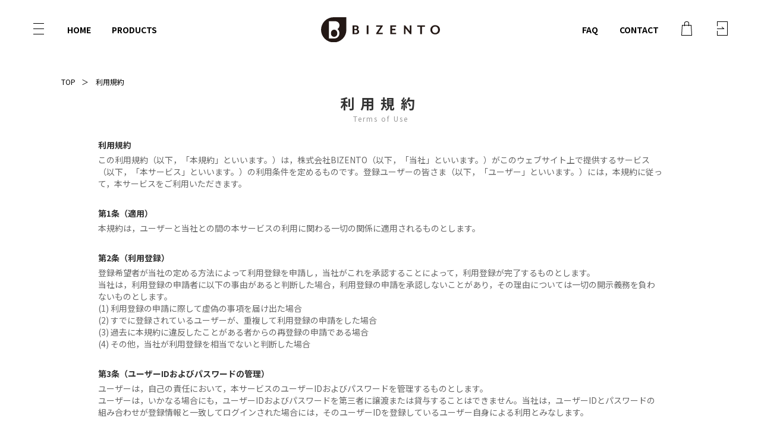

--- FILE ---
content_type: text/html; charset=utf-8
request_url: https://www.bizento.com/shop/customer_term
body_size: 32686
content:
<!DOCTYPE html>
<html lang="ja">
  <head>
<meta name="csrf-param" content="authenticity_token" />
<meta name="csrf-token" content="JPaf7zrnvFYtz6854dN70Zpns0XtE11oAS+hg3ar2WOtwqAuk+sozqENfuOl/x3TGz0QEQLa0kLKh7/GUXGFTQ==" />
    <!-- Google Tag Manager -->
<script>(function(w,d,s,l,i){w[l]=w[l]||[];w[l].push({'gtm.start':
new Date().getTime(),event:'gtm.js'});var f=d.getElementsByTagName(s)[0],
j=d.createElement(s),dl=l!='dataLayer'?'&l='+l:'';j.async=true;j.src=
'https://www.googletagmanager.com/gtm.js?id='+i+dl;f.parentNode.insertBefore(j,f);
})(window,document,'script','dataLayer','GTM-5KVXD7V');</script>
<!-- End Google Tag Manager --><link rel="stylesheet" href="https://d2w53g1q050m78.cloudfront.net/bizento/uploads/css/web-contents.css" type="text/css" media="screen">
    

    <meta charset="utf-8">
<meta http-equiv="X-UA-Compatible" content="IE=edge">
<script type="text/javascript">window.NREUM||(NREUM={});NREUM.info={"beacon":"bam.nr-data.net","errorBeacon":"bam.nr-data.net","licenseKey":"NRJS-d1ea94b42469c930b73","applicationID":"486187780","transactionName":"IAtWQEBbXlhTRB0DUDwCV0ZRUR1HXllCSVAWF0xbX1FAa0JTQAtATA1WUFdM","queueTime":0,"applicationTime":673,"agent":""}</script>
<script type="text/javascript">(window.NREUM||(NREUM={})).init={privacy:{cookies_enabled:true},ajax:{deny_list:["bam.nr-data.net"]},feature_flags:["soft_nav"],distributed_tracing:{enabled:true}};(window.NREUM||(NREUM={})).loader_config={agentID:"601491607",accountID:"3016933",trustKey:"3016933",xpid:"VwYGV19QCxAEXFdTDwYAXlQ=",licenseKey:"NRJS-d1ea94b42469c930b73",applicationID:"486187780",browserID:"601491607"};;/*! For license information please see nr-loader-full-1.308.0.min.js.LICENSE.txt */
(()=>{var e,t,r={384:(e,t,r)=>{"use strict";r.d(t,{NT:()=>a,US:()=>u,Zm:()=>o,bQ:()=>d,dV:()=>c,pV:()=>l});var n=r(6154),i=r(1863),s=r(1910);const a={beacon:"bam.nr-data.net",errorBeacon:"bam.nr-data.net"};function o(){return n.gm.NREUM||(n.gm.NREUM={}),void 0===n.gm.newrelic&&(n.gm.newrelic=n.gm.NREUM),n.gm.NREUM}function c(){let e=o();return e.o||(e.o={ST:n.gm.setTimeout,SI:n.gm.setImmediate||n.gm.setInterval,CT:n.gm.clearTimeout,XHR:n.gm.XMLHttpRequest,REQ:n.gm.Request,EV:n.gm.Event,PR:n.gm.Promise,MO:n.gm.MutationObserver,FETCH:n.gm.fetch,WS:n.gm.WebSocket},(0,s.i)(...Object.values(e.o))),e}function d(e,t){let r=o();r.initializedAgents??={},t.initializedAt={ms:(0,i.t)(),date:new Date},r.initializedAgents[e]=t}function u(e,t){o()[e]=t}function l(){return function(){let e=o();const t=e.info||{};e.info={beacon:a.beacon,errorBeacon:a.errorBeacon,...t}}(),function(){let e=o();const t=e.init||{};e.init={...t}}(),c(),function(){let e=o();const t=e.loader_config||{};e.loader_config={...t}}(),o()}},782:(e,t,r)=>{"use strict";r.d(t,{T:()=>n});const n=r(860).K7.pageViewTiming},860:(e,t,r)=>{"use strict";r.d(t,{$J:()=>u,K7:()=>c,P3:()=>d,XX:()=>i,Yy:()=>o,df:()=>s,qY:()=>n,v4:()=>a});const n="events",i="jserrors",s="browser/blobs",a="rum",o="browser/logs",c={ajax:"ajax",genericEvents:"generic_events",jserrors:i,logging:"logging",metrics:"metrics",pageAction:"page_action",pageViewEvent:"page_view_event",pageViewTiming:"page_view_timing",sessionReplay:"session_replay",sessionTrace:"session_trace",softNav:"soft_navigations",spa:"spa"},d={[c.pageViewEvent]:1,[c.pageViewTiming]:2,[c.metrics]:3,[c.jserrors]:4,[c.spa]:5,[c.ajax]:6,[c.sessionTrace]:7,[c.softNav]:8,[c.sessionReplay]:9,[c.logging]:10,[c.genericEvents]:11},u={[c.pageViewEvent]:a,[c.pageViewTiming]:n,[c.ajax]:n,[c.spa]:n,[c.softNav]:n,[c.metrics]:i,[c.jserrors]:i,[c.sessionTrace]:s,[c.sessionReplay]:s,[c.logging]:o,[c.genericEvents]:"ins"}},944:(e,t,r)=>{"use strict";r.d(t,{R:()=>i});var n=r(3241);function i(e,t){"function"==typeof console.debug&&(console.debug("New Relic Warning: https://github.com/newrelic/newrelic-browser-agent/blob/main/docs/warning-codes.md#".concat(e),t),(0,n.W)({agentIdentifier:null,drained:null,type:"data",name:"warn",feature:"warn",data:{code:e,secondary:t}}))}},993:(e,t,r)=>{"use strict";r.d(t,{A$:()=>s,ET:()=>a,TZ:()=>o,p_:()=>i});var n=r(860);const i={ERROR:"ERROR",WARN:"WARN",INFO:"INFO",DEBUG:"DEBUG",TRACE:"TRACE"},s={OFF:0,ERROR:1,WARN:2,INFO:3,DEBUG:4,TRACE:5},a="log",o=n.K7.logging},1541:(e,t,r)=>{"use strict";r.d(t,{U:()=>i,f:()=>n});const n={MFE:"MFE",BA:"BA"};function i(e,t){if(2!==t?.harvestEndpointVersion)return{};const r=t.agentRef.runtime.appMetadata.agents[0].entityGuid;return e?{"source.id":e.id,"source.name":e.name,"source.type":e.type,"parent.id":e.parent?.id||r,"parent.type":e.parent?.type||n.BA}:{"entity.guid":r,appId:t.agentRef.info.applicationID}}},1687:(e,t,r)=>{"use strict";r.d(t,{Ak:()=>d,Ze:()=>h,x3:()=>u});var n=r(3241),i=r(7836),s=r(3606),a=r(860),o=r(2646);const c={};function d(e,t){const r={staged:!1,priority:a.P3[t]||0};l(e),c[e].get(t)||c[e].set(t,r)}function u(e,t){e&&c[e]&&(c[e].get(t)&&c[e].delete(t),p(e,t,!1),c[e].size&&f(e))}function l(e){if(!e)throw new Error("agentIdentifier required");c[e]||(c[e]=new Map)}function h(e="",t="feature",r=!1){if(l(e),!e||!c[e].get(t)||r)return p(e,t);c[e].get(t).staged=!0,f(e)}function f(e){const t=Array.from(c[e]);t.every(([e,t])=>t.staged)&&(t.sort((e,t)=>e[1].priority-t[1].priority),t.forEach(([t])=>{c[e].delete(t),p(e,t)}))}function p(e,t,r=!0){const a=e?i.ee.get(e):i.ee,c=s.i.handlers;if(!a.aborted&&a.backlog&&c){if((0,n.W)({agentIdentifier:e,type:"lifecycle",name:"drain",feature:t}),r){const e=a.backlog[t],r=c[t];if(r){for(let t=0;e&&t<e.length;++t)g(e[t],r);Object.entries(r).forEach(([e,t])=>{Object.values(t||{}).forEach(t=>{t[0]?.on&&t[0]?.context()instanceof o.y&&t[0].on(e,t[1])})})}}a.isolatedBacklog||delete c[t],a.backlog[t]=null,a.emit("drain-"+t,[])}}function g(e,t){var r=e[1];Object.values(t[r]||{}).forEach(t=>{var r=e[0];if(t[0]===r){var n=t[1],i=e[3],s=e[2];n.apply(i,s)}})}},1738:(e,t,r)=>{"use strict";r.d(t,{U:()=>f,Y:()=>h});var n=r(3241),i=r(9908),s=r(1863),a=r(944),o=r(5701),c=r(3969),d=r(8362),u=r(860),l=r(4261);function h(e,t,r,s){const h=s||r;!h||h[e]&&h[e]!==d.d.prototype[e]||(h[e]=function(){(0,i.p)(c.xV,["API/"+e+"/called"],void 0,u.K7.metrics,r.ee),(0,n.W)({agentIdentifier:r.agentIdentifier,drained:!!o.B?.[r.agentIdentifier],type:"data",name:"api",feature:l.Pl+e,data:{}});try{return t.apply(this,arguments)}catch(e){(0,a.R)(23,e)}})}function f(e,t,r,n,a){const o=e.info;null===r?delete o.jsAttributes[t]:o.jsAttributes[t]=r,(a||null===r)&&(0,i.p)(l.Pl+n,[(0,s.t)(),t,r],void 0,"session",e.ee)}},1741:(e,t,r)=>{"use strict";r.d(t,{W:()=>s});var n=r(944),i=r(4261);class s{#e(e,...t){if(this[e]!==s.prototype[e])return this[e](...t);(0,n.R)(35,e)}addPageAction(e,t){return this.#e(i.hG,e,t)}register(e){return this.#e(i.eY,e)}recordCustomEvent(e,t){return this.#e(i.fF,e,t)}setPageViewName(e,t){return this.#e(i.Fw,e,t)}setCustomAttribute(e,t,r){return this.#e(i.cD,e,t,r)}noticeError(e,t){return this.#e(i.o5,e,t)}setUserId(e,t=!1){return this.#e(i.Dl,e,t)}setApplicationVersion(e){return this.#e(i.nb,e)}setErrorHandler(e){return this.#e(i.bt,e)}addRelease(e,t){return this.#e(i.k6,e,t)}log(e,t){return this.#e(i.$9,e,t)}start(){return this.#e(i.d3)}finished(e){return this.#e(i.BL,e)}recordReplay(){return this.#e(i.CH)}pauseReplay(){return this.#e(i.Tb)}addToTrace(e){return this.#e(i.U2,e)}setCurrentRouteName(e){return this.#e(i.PA,e)}interaction(e){return this.#e(i.dT,e)}wrapLogger(e,t,r){return this.#e(i.Wb,e,t,r)}measure(e,t){return this.#e(i.V1,e,t)}consent(e){return this.#e(i.Pv,e)}}},1863:(e,t,r)=>{"use strict";function n(){return Math.floor(performance.now())}r.d(t,{t:()=>n})},1910:(e,t,r)=>{"use strict";r.d(t,{i:()=>s});var n=r(944);const i=new Map;function s(...e){return e.every(e=>{if(i.has(e))return i.get(e);const t="function"==typeof e?e.toString():"",r=t.includes("[native code]"),s=t.includes("nrWrapper");return r||s||(0,n.R)(64,e?.name||t),i.set(e,r),r})}},2555:(e,t,r)=>{"use strict";r.d(t,{D:()=>o,f:()=>a});var n=r(384),i=r(8122);const s={beacon:n.NT.beacon,errorBeacon:n.NT.errorBeacon,licenseKey:void 0,applicationID:void 0,sa:void 0,queueTime:void 0,applicationTime:void 0,ttGuid:void 0,user:void 0,account:void 0,product:void 0,extra:void 0,jsAttributes:{},userAttributes:void 0,atts:void 0,transactionName:void 0,tNamePlain:void 0};function a(e){try{return!!e.licenseKey&&!!e.errorBeacon&&!!e.applicationID}catch(e){return!1}}const o=e=>(0,i.a)(e,s)},2614:(e,t,r)=>{"use strict";r.d(t,{BB:()=>a,H3:()=>n,g:()=>d,iL:()=>c,tS:()=>o,uh:()=>i,wk:()=>s});const n="NRBA",i="SESSION",s=144e5,a=18e5,o={STARTED:"session-started",PAUSE:"session-pause",RESET:"session-reset",RESUME:"session-resume",UPDATE:"session-update"},c={SAME_TAB:"same-tab",CROSS_TAB:"cross-tab"},d={OFF:0,FULL:1,ERROR:2}},2646:(e,t,r)=>{"use strict";r.d(t,{y:()=>n});class n{constructor(e){this.contextId=e}}},2843:(e,t,r)=>{"use strict";r.d(t,{G:()=>s,u:()=>i});var n=r(3878);function i(e,t=!1,r,i){(0,n.DD)("visibilitychange",function(){if(t)return void("hidden"===document.visibilityState&&e());e(document.visibilityState)},r,i)}function s(e,t,r){(0,n.sp)("pagehide",e,t,r)}},3241:(e,t,r)=>{"use strict";r.d(t,{W:()=>s});var n=r(6154);const i="newrelic";function s(e={}){try{n.gm.dispatchEvent(new CustomEvent(i,{detail:e}))}catch(e){}}},3304:(e,t,r)=>{"use strict";r.d(t,{A:()=>s});var n=r(7836);const i=()=>{const e=new WeakSet;return(t,r)=>{if("object"==typeof r&&null!==r){if(e.has(r))return;e.add(r)}return r}};function s(e){try{return JSON.stringify(e,i())??""}catch(e){try{n.ee.emit("internal-error",[e])}catch(e){}return""}}},3333:(e,t,r)=>{"use strict";r.d(t,{$v:()=>u,TZ:()=>n,Xh:()=>c,Zp:()=>i,kd:()=>d,mq:()=>o,nf:()=>a,qN:()=>s});const n=r(860).K7.genericEvents,i=["auxclick","click","copy","keydown","paste","scrollend"],s=["focus","blur"],a=4,o=1e3,c=2e3,d=["PageAction","UserAction","BrowserPerformance"],u={RESOURCES:"experimental.resources",REGISTER:"register"}},3434:(e,t,r)=>{"use strict";r.d(t,{Jt:()=>s,YM:()=>d});var n=r(7836),i=r(5607);const s="nr@original:".concat(i.W),a=50;var o=Object.prototype.hasOwnProperty,c=!1;function d(e,t){return e||(e=n.ee),r.inPlace=function(e,t,n,i,s){n||(n="");const a="-"===n.charAt(0);for(let o=0;o<t.length;o++){const c=t[o],d=e[c];l(d)||(e[c]=r(d,a?c+n:n,i,c,s))}},r.flag=s,r;function r(t,r,n,c,d){return l(t)?t:(r||(r=""),nrWrapper[s]=t,function(e,t,r){if(Object.defineProperty&&Object.keys)try{return Object.keys(e).forEach(function(r){Object.defineProperty(t,r,{get:function(){return e[r]},set:function(t){return e[r]=t,t}})}),t}catch(e){u([e],r)}for(var n in e)o.call(e,n)&&(t[n]=e[n])}(t,nrWrapper,e),nrWrapper);function nrWrapper(){var s,o,l,h;let f;try{o=this,s=[...arguments],l="function"==typeof n?n(s,o):n||{}}catch(t){u([t,"",[s,o,c],l],e)}i(r+"start",[s,o,c],l,d);const p=performance.now();let g;try{return h=t.apply(o,s),g=performance.now(),h}catch(e){throw g=performance.now(),i(r+"err",[s,o,e],l,d),f=e,f}finally{const e=g-p,t={start:p,end:g,duration:e,isLongTask:e>=a,methodName:c,thrownError:f};t.isLongTask&&i("long-task",[t,o],l,d),i(r+"end",[s,o,h],l,d)}}}function i(r,n,i,s){if(!c||t){var a=c;c=!0;try{e.emit(r,n,i,t,s)}catch(t){u([t,r,n,i],e)}c=a}}}function u(e,t){t||(t=n.ee);try{t.emit("internal-error",e)}catch(e){}}function l(e){return!(e&&"function"==typeof e&&e.apply&&!e[s])}},3606:(e,t,r)=>{"use strict";r.d(t,{i:()=>s});var n=r(9908);s.on=a;var i=s.handlers={};function s(e,t,r,s){a(s||n.d,i,e,t,r)}function a(e,t,r,i,s){s||(s="feature"),e||(e=n.d);var a=t[s]=t[s]||{};(a[r]=a[r]||[]).push([e,i])}},3738:(e,t,r)=>{"use strict";r.d(t,{He:()=>i,Kp:()=>o,Lc:()=>d,Rz:()=>u,TZ:()=>n,bD:()=>s,d3:()=>a,jx:()=>l,sl:()=>h,uP:()=>c});const n=r(860).K7.sessionTrace,i="bstResource",s="resource",a="-start",o="-end",c="fn"+a,d="fn"+o,u="pushState",l=1e3,h=3e4},3785:(e,t,r)=>{"use strict";r.d(t,{R:()=>c,b:()=>d});var n=r(9908),i=r(1863),s=r(860),a=r(3969),o=r(993);function c(e,t,r={},c=o.p_.INFO,d=!0,u,l=(0,i.t)()){(0,n.p)(a.xV,["API/logging/".concat(c.toLowerCase(),"/called")],void 0,s.K7.metrics,e),(0,n.p)(o.ET,[l,t,r,c,d,u],void 0,s.K7.logging,e)}function d(e){return"string"==typeof e&&Object.values(o.p_).some(t=>t===e.toUpperCase().trim())}},3878:(e,t,r)=>{"use strict";function n(e,t){return{capture:e,passive:!1,signal:t}}function i(e,t,r=!1,i){window.addEventListener(e,t,n(r,i))}function s(e,t,r=!1,i){document.addEventListener(e,t,n(r,i))}r.d(t,{DD:()=>s,jT:()=>n,sp:()=>i})},3969:(e,t,r)=>{"use strict";r.d(t,{TZ:()=>n,XG:()=>o,rs:()=>i,xV:()=>a,z_:()=>s});const n=r(860).K7.metrics,i="sm",s="cm",a="storeSupportabilityMetrics",o="storeEventMetrics"},4234:(e,t,r)=>{"use strict";r.d(t,{W:()=>s});var n=r(7836),i=r(1687);class s{constructor(e,t){this.agentIdentifier=e,this.ee=n.ee.get(e),this.featureName=t,this.blocked=!1}deregisterDrain(){(0,i.x3)(this.agentIdentifier,this.featureName)}}},4261:(e,t,r)=>{"use strict";r.d(t,{$9:()=>d,BL:()=>o,CH:()=>f,Dl:()=>w,Fw:()=>y,PA:()=>m,Pl:()=>n,Pv:()=>T,Tb:()=>l,U2:()=>s,V1:()=>E,Wb:()=>x,bt:()=>b,cD:()=>v,d3:()=>R,dT:()=>c,eY:()=>p,fF:()=>h,hG:()=>i,k6:()=>a,nb:()=>g,o5:()=>u});const n="api-",i="addPageAction",s="addToTrace",a="addRelease",o="finished",c="interaction",d="log",u="noticeError",l="pauseReplay",h="recordCustomEvent",f="recordReplay",p="register",g="setApplicationVersion",m="setCurrentRouteName",v="setCustomAttribute",b="setErrorHandler",y="setPageViewName",w="setUserId",R="start",x="wrapLogger",E="measure",T="consent"},5205:(e,t,r)=>{"use strict";r.d(t,{j:()=>S});var n=r(384),i=r(1741);var s=r(2555),a=r(3333);const o=e=>{if(!e||"string"!=typeof e)return!1;try{document.createDocumentFragment().querySelector(e)}catch{return!1}return!0};var c=r(2614),d=r(944),u=r(8122);const l="[data-nr-mask]",h=e=>(0,u.a)(e,(()=>{const e={feature_flags:[],experimental:{allow_registered_children:!1,resources:!1},mask_selector:"*",block_selector:"[data-nr-block]",mask_input_options:{color:!1,date:!1,"datetime-local":!1,email:!1,month:!1,number:!1,range:!1,search:!1,tel:!1,text:!1,time:!1,url:!1,week:!1,textarea:!1,select:!1,password:!0}};return{ajax:{deny_list:void 0,block_internal:!0,enabled:!0,autoStart:!0},api:{get allow_registered_children(){return e.feature_flags.includes(a.$v.REGISTER)||e.experimental.allow_registered_children},set allow_registered_children(t){e.experimental.allow_registered_children=t},duplicate_registered_data:!1},browser_consent_mode:{enabled:!1},distributed_tracing:{enabled:void 0,exclude_newrelic_header:void 0,cors_use_newrelic_header:void 0,cors_use_tracecontext_headers:void 0,allowed_origins:void 0},get feature_flags(){return e.feature_flags},set feature_flags(t){e.feature_flags=t},generic_events:{enabled:!0,autoStart:!0},harvest:{interval:30},jserrors:{enabled:!0,autoStart:!0},logging:{enabled:!0,autoStart:!0},metrics:{enabled:!0,autoStart:!0},obfuscate:void 0,page_action:{enabled:!0},page_view_event:{enabled:!0,autoStart:!0},page_view_timing:{enabled:!0,autoStart:!0},performance:{capture_marks:!1,capture_measures:!1,capture_detail:!0,resources:{get enabled(){return e.feature_flags.includes(a.$v.RESOURCES)||e.experimental.resources},set enabled(t){e.experimental.resources=t},asset_types:[],first_party_domains:[],ignore_newrelic:!0}},privacy:{cookies_enabled:!0},proxy:{assets:void 0,beacon:void 0},session:{expiresMs:c.wk,inactiveMs:c.BB},session_replay:{autoStart:!0,enabled:!1,preload:!1,sampling_rate:10,error_sampling_rate:100,collect_fonts:!1,inline_images:!1,fix_stylesheets:!0,mask_all_inputs:!0,get mask_text_selector(){return e.mask_selector},set mask_text_selector(t){o(t)?e.mask_selector="".concat(t,",").concat(l):""===t||null===t?e.mask_selector=l:(0,d.R)(5,t)},get block_class(){return"nr-block"},get ignore_class(){return"nr-ignore"},get mask_text_class(){return"nr-mask"},get block_selector(){return e.block_selector},set block_selector(t){o(t)?e.block_selector+=",".concat(t):""!==t&&(0,d.R)(6,t)},get mask_input_options(){return e.mask_input_options},set mask_input_options(t){t&&"object"==typeof t?e.mask_input_options={...t,password:!0}:(0,d.R)(7,t)}},session_trace:{enabled:!0,autoStart:!0},soft_navigations:{enabled:!0,autoStart:!0},spa:{enabled:!0,autoStart:!0},ssl:void 0,user_actions:{enabled:!0,elementAttributes:["id","className","tagName","type"]}}})());var f=r(6154),p=r(9324);let g=0;const m={buildEnv:p.F3,distMethod:p.Xs,version:p.xv,originTime:f.WN},v={consented:!1},b={appMetadata:{},get consented(){return this.session?.state?.consent||v.consented},set consented(e){v.consented=e},customTransaction:void 0,denyList:void 0,disabled:!1,harvester:void 0,isolatedBacklog:!1,isRecording:!1,loaderType:void 0,maxBytes:3e4,obfuscator:void 0,onerror:void 0,ptid:void 0,releaseIds:{},session:void 0,timeKeeper:void 0,registeredEntities:[],jsAttributesMetadata:{bytes:0},get harvestCount(){return++g}},y=e=>{const t=(0,u.a)(e,b),r=Object.keys(m).reduce((e,t)=>(e[t]={value:m[t],writable:!1,configurable:!0,enumerable:!0},e),{});return Object.defineProperties(t,r)};var w=r(5701);const R=e=>{const t=e.startsWith("http");e+="/",r.p=t?e:"https://"+e};var x=r(7836),E=r(3241);const T={accountID:void 0,trustKey:void 0,agentID:void 0,licenseKey:void 0,applicationID:void 0,xpid:void 0},A=e=>(0,u.a)(e,T),_=new Set;function S(e,t={},r,a){let{init:o,info:c,loader_config:d,runtime:u={},exposed:l=!0}=t;if(!c){const e=(0,n.pV)();o=e.init,c=e.info,d=e.loader_config}e.init=h(o||{}),e.loader_config=A(d||{}),c.jsAttributes??={},f.bv&&(c.jsAttributes.isWorker=!0),e.info=(0,s.D)(c);const p=e.init,g=[c.beacon,c.errorBeacon];_.has(e.agentIdentifier)||(p.proxy.assets&&(R(p.proxy.assets),g.push(p.proxy.assets)),p.proxy.beacon&&g.push(p.proxy.beacon),e.beacons=[...g],function(e){const t=(0,n.pV)();Object.getOwnPropertyNames(i.W.prototype).forEach(r=>{const n=i.W.prototype[r];if("function"!=typeof n||"constructor"===n)return;let s=t[r];e[r]&&!1!==e.exposed&&"micro-agent"!==e.runtime?.loaderType&&(t[r]=(...t)=>{const n=e[r](...t);return s?s(...t):n})})}(e),(0,n.US)("activatedFeatures",w.B)),u.denyList=[...p.ajax.deny_list||[],...p.ajax.block_internal?g:[]],u.ptid=e.agentIdentifier,u.loaderType=r,e.runtime=y(u),_.has(e.agentIdentifier)||(e.ee=x.ee.get(e.agentIdentifier),e.exposed=l,(0,E.W)({agentIdentifier:e.agentIdentifier,drained:!!w.B?.[e.agentIdentifier],type:"lifecycle",name:"initialize",feature:void 0,data:e.config})),_.add(e.agentIdentifier)}},5270:(e,t,r)=>{"use strict";r.d(t,{Aw:()=>a,SR:()=>s,rF:()=>o});var n=r(384),i=r(7767);function s(e){return!!(0,n.dV)().o.MO&&(0,i.V)(e)&&!0===e?.session_trace.enabled}function a(e){return!0===e?.session_replay.preload&&s(e)}function o(e,t){try{if("string"==typeof t?.type){if("password"===t.type.toLowerCase())return"*".repeat(e?.length||0);if(void 0!==t?.dataset?.nrUnmask||t?.classList?.contains("nr-unmask"))return e}}catch(e){}return"string"==typeof e?e.replace(/[\S]/g,"*"):"*".repeat(e?.length||0)}},5289:(e,t,r)=>{"use strict";r.d(t,{GG:()=>a,Qr:()=>c,sB:()=>o});var n=r(3878),i=r(6389);function s(){return"undefined"==typeof document||"complete"===document.readyState}function a(e,t){if(s())return e();const r=(0,i.J)(e),a=setInterval(()=>{s()&&(clearInterval(a),r())},500);(0,n.sp)("load",r,t)}function o(e){if(s())return e();(0,n.DD)("DOMContentLoaded",e)}function c(e){if(s())return e();(0,n.sp)("popstate",e)}},5607:(e,t,r)=>{"use strict";r.d(t,{W:()=>n});const n=(0,r(9566).bz)()},5701:(e,t,r)=>{"use strict";r.d(t,{B:()=>s,t:()=>a});var n=r(3241);const i=new Set,s={};function a(e,t){const r=t.agentIdentifier;s[r]??={},e&&"object"==typeof e&&(i.has(r)||(t.ee.emit("rumresp",[e]),s[r]=e,i.add(r),(0,n.W)({agentIdentifier:r,loaded:!0,drained:!0,type:"lifecycle",name:"load",feature:void 0,data:e})))}},6154:(e,t,r)=>{"use strict";r.d(t,{OF:()=>d,RI:()=>i,WN:()=>h,bv:()=>s,eN:()=>f,gm:()=>a,lR:()=>l,m:()=>c,mw:()=>o,sb:()=>u});var n=r(1863);const i="undefined"!=typeof window&&!!window.document,s="undefined"!=typeof WorkerGlobalScope&&("undefined"!=typeof self&&self instanceof WorkerGlobalScope&&self.navigator instanceof WorkerNavigator||"undefined"!=typeof globalThis&&globalThis instanceof WorkerGlobalScope&&globalThis.navigator instanceof WorkerNavigator),a=i?window:"undefined"!=typeof WorkerGlobalScope&&("undefined"!=typeof self&&self instanceof WorkerGlobalScope&&self||"undefined"!=typeof globalThis&&globalThis instanceof WorkerGlobalScope&&globalThis),o=Boolean("hidden"===a?.document?.visibilityState),c=""+a?.location,d=/iPad|iPhone|iPod/.test(a.navigator?.userAgent),u=d&&"undefined"==typeof SharedWorker,l=(()=>{const e=a.navigator?.userAgent?.match(/Firefox[/\s](\d+\.\d+)/);return Array.isArray(e)&&e.length>=2?+e[1]:0})(),h=Date.now()-(0,n.t)(),f=()=>"undefined"!=typeof PerformanceNavigationTiming&&a?.performance?.getEntriesByType("navigation")?.[0]?.responseStart},6344:(e,t,r)=>{"use strict";r.d(t,{BB:()=>u,Qb:()=>l,TZ:()=>i,Ug:()=>a,Vh:()=>s,_s:()=>o,bc:()=>d,yP:()=>c});var n=r(2614);const i=r(860).K7.sessionReplay,s="errorDuringReplay",a=.12,o={DomContentLoaded:0,Load:1,FullSnapshot:2,IncrementalSnapshot:3,Meta:4,Custom:5},c={[n.g.ERROR]:15e3,[n.g.FULL]:3e5,[n.g.OFF]:0},d={RESET:{message:"Session was reset",sm:"Reset"},IMPORT:{message:"Recorder failed to import",sm:"Import"},TOO_MANY:{message:"429: Too Many Requests",sm:"Too-Many"},TOO_BIG:{message:"Payload was too large",sm:"Too-Big"},CROSS_TAB:{message:"Session Entity was set to OFF on another tab",sm:"Cross-Tab"},ENTITLEMENTS:{message:"Session Replay is not allowed and will not be started",sm:"Entitlement"}},u=5e3,l={API:"api",RESUME:"resume",SWITCH_TO_FULL:"switchToFull",INITIALIZE:"initialize",PRELOAD:"preload"}},6389:(e,t,r)=>{"use strict";function n(e,t=500,r={}){const n=r?.leading||!1;let i;return(...r)=>{n&&void 0===i&&(e.apply(this,r),i=setTimeout(()=>{i=clearTimeout(i)},t)),n||(clearTimeout(i),i=setTimeout(()=>{e.apply(this,r)},t))}}function i(e){let t=!1;return(...r)=>{t||(t=!0,e.apply(this,r))}}r.d(t,{J:()=>i,s:()=>n})},6630:(e,t,r)=>{"use strict";r.d(t,{T:()=>n});const n=r(860).K7.pageViewEvent},6774:(e,t,r)=>{"use strict";r.d(t,{T:()=>n});const n=r(860).K7.jserrors},7295:(e,t,r)=>{"use strict";r.d(t,{Xv:()=>a,gX:()=>i,iW:()=>s});var n=[];function i(e){if(!e||s(e))return!1;if(0===n.length)return!0;if("*"===n[0].hostname)return!1;for(var t=0;t<n.length;t++){var r=n[t];if(r.hostname.test(e.hostname)&&r.pathname.test(e.pathname))return!1}return!0}function s(e){return void 0===e.hostname}function a(e){if(n=[],e&&e.length)for(var t=0;t<e.length;t++){let r=e[t];if(!r)continue;if("*"===r)return void(n=[{hostname:"*"}]);0===r.indexOf("http://")?r=r.substring(7):0===r.indexOf("https://")&&(r=r.substring(8));const i=r.indexOf("/");let s,a;i>0?(s=r.substring(0,i),a=r.substring(i)):(s=r,a="*");let[c]=s.split(":");n.push({hostname:o(c),pathname:o(a,!0)})}}function o(e,t=!1){const r=e.replace(/[.+?^${}()|[\]\\]/g,e=>"\\"+e).replace(/\*/g,".*?");return new RegExp((t?"^":"")+r+"$")}},7485:(e,t,r)=>{"use strict";r.d(t,{D:()=>i});var n=r(6154);function i(e){if(0===(e||"").indexOf("data:"))return{protocol:"data"};try{const t=new URL(e,location.href),r={port:t.port,hostname:t.hostname,pathname:t.pathname,search:t.search,protocol:t.protocol.slice(0,t.protocol.indexOf(":")),sameOrigin:t.protocol===n.gm?.location?.protocol&&t.host===n.gm?.location?.host};return r.port&&""!==r.port||("http:"===t.protocol&&(r.port="80"),"https:"===t.protocol&&(r.port="443")),r.pathname&&""!==r.pathname?r.pathname.startsWith("/")||(r.pathname="/".concat(r.pathname)):r.pathname="/",r}catch(e){return{}}}},7699:(e,t,r)=>{"use strict";r.d(t,{It:()=>s,KC:()=>o,No:()=>i,qh:()=>a});var n=r(860);const i=16e3,s=1e6,a="SESSION_ERROR",o={[n.K7.logging]:!0,[n.K7.genericEvents]:!1,[n.K7.jserrors]:!1,[n.K7.ajax]:!1}},7767:(e,t,r)=>{"use strict";r.d(t,{V:()=>i});var n=r(6154);const i=e=>n.RI&&!0===e?.privacy.cookies_enabled},7836:(e,t,r)=>{"use strict";r.d(t,{P:()=>o,ee:()=>c});var n=r(384),i=r(8990),s=r(2646),a=r(5607);const o="nr@context:".concat(a.W),c=function e(t,r){var n={},a={},u={},l=!1;try{l=16===r.length&&d.initializedAgents?.[r]?.runtime.isolatedBacklog}catch(e){}var h={on:p,addEventListener:p,removeEventListener:function(e,t){var r=n[e];if(!r)return;for(var i=0;i<r.length;i++)r[i]===t&&r.splice(i,1)},emit:function(e,r,n,i,s){!1!==s&&(s=!0);if(c.aborted&&!i)return;t&&s&&t.emit(e,r,n);var o=f(n);g(e).forEach(e=>{e.apply(o,r)});var d=v()[a[e]];d&&d.push([h,e,r,o]);return o},get:m,listeners:g,context:f,buffer:function(e,t){const r=v();if(t=t||"feature",h.aborted)return;Object.entries(e||{}).forEach(([e,n])=>{a[n]=t,t in r||(r[t]=[])})},abort:function(){h._aborted=!0,Object.keys(h.backlog).forEach(e=>{delete h.backlog[e]})},isBuffering:function(e){return!!v()[a[e]]},debugId:r,backlog:l?{}:t&&"object"==typeof t.backlog?t.backlog:{},isolatedBacklog:l};return Object.defineProperty(h,"aborted",{get:()=>{let e=h._aborted||!1;return e||(t&&(e=t.aborted),e)}}),h;function f(e){return e&&e instanceof s.y?e:e?(0,i.I)(e,o,()=>new s.y(o)):new s.y(o)}function p(e,t){n[e]=g(e).concat(t)}function g(e){return n[e]||[]}function m(t){return u[t]=u[t]||e(h,t)}function v(){return h.backlog}}(void 0,"globalEE"),d=(0,n.Zm)();d.ee||(d.ee=c)},8122:(e,t,r)=>{"use strict";r.d(t,{a:()=>i});var n=r(944);function i(e,t){try{if(!e||"object"!=typeof e)return(0,n.R)(3);if(!t||"object"!=typeof t)return(0,n.R)(4);const r=Object.create(Object.getPrototypeOf(t),Object.getOwnPropertyDescriptors(t)),s=0===Object.keys(r).length?e:r;for(let a in s)if(void 0!==e[a])try{if(null===e[a]){r[a]=null;continue}Array.isArray(e[a])&&Array.isArray(t[a])?r[a]=Array.from(new Set([...e[a],...t[a]])):"object"==typeof e[a]&&"object"==typeof t[a]?r[a]=i(e[a],t[a]):r[a]=e[a]}catch(e){r[a]||(0,n.R)(1,e)}return r}catch(e){(0,n.R)(2,e)}}},8139:(e,t,r)=>{"use strict";r.d(t,{u:()=>h});var n=r(7836),i=r(3434),s=r(8990),a=r(6154);const o={},c=a.gm.XMLHttpRequest,d="addEventListener",u="removeEventListener",l="nr@wrapped:".concat(n.P);function h(e){var t=function(e){return(e||n.ee).get("events")}(e);if(o[t.debugId]++)return t;o[t.debugId]=1;var r=(0,i.YM)(t,!0);function h(e){r.inPlace(e,[d,u],"-",p)}function p(e,t){return e[1]}return"getPrototypeOf"in Object&&(a.RI&&f(document,h),c&&f(c.prototype,h),f(a.gm,h)),t.on(d+"-start",function(e,t){var n=e[1];if(null!==n&&("function"==typeof n||"object"==typeof n)&&"newrelic"!==e[0]){var i=(0,s.I)(n,l,function(){var e={object:function(){if("function"!=typeof n.handleEvent)return;return n.handleEvent.apply(n,arguments)},function:n}[typeof n];return e?r(e,"fn-",null,e.name||"anonymous"):n});this.wrapped=e[1]=i}}),t.on(u+"-start",function(e){e[1]=this.wrapped||e[1]}),t}function f(e,t,...r){let n=e;for(;"object"==typeof n&&!Object.prototype.hasOwnProperty.call(n,d);)n=Object.getPrototypeOf(n);n&&t(n,...r)}},8362:(e,t,r)=>{"use strict";r.d(t,{d:()=>s});var n=r(9566),i=r(1741);class s extends i.W{agentIdentifier=(0,n.LA)(16)}},8374:(e,t,r)=>{r.nc=(()=>{try{return document?.currentScript?.nonce}catch(e){}return""})()},8990:(e,t,r)=>{"use strict";r.d(t,{I:()=>i});var n=Object.prototype.hasOwnProperty;function i(e,t,r){if(n.call(e,t))return e[t];var i=r();if(Object.defineProperty&&Object.keys)try{return Object.defineProperty(e,t,{value:i,writable:!0,enumerable:!1}),i}catch(e){}return e[t]=i,i}},9119:(e,t,r)=>{"use strict";r.d(t,{L:()=>s});var n=/([^?#]*)[^#]*(#[^?]*|$).*/,i=/([^?#]*)().*/;function s(e,t){return e?e.replace(t?n:i,"$1$2"):e}},9300:(e,t,r)=>{"use strict";r.d(t,{T:()=>n});const n=r(860).K7.ajax},9324:(e,t,r)=>{"use strict";r.d(t,{AJ:()=>a,F3:()=>i,Xs:()=>s,Yq:()=>o,xv:()=>n});const n="1.308.0",i="PROD",s="CDN",a="@newrelic/rrweb",o="1.0.1"},9566:(e,t,r)=>{"use strict";r.d(t,{LA:()=>o,ZF:()=>c,bz:()=>a,el:()=>d});var n=r(6154);const i="xxxxxxxx-xxxx-4xxx-yxxx-xxxxxxxxxxxx";function s(e,t){return e?15&e[t]:16*Math.random()|0}function a(){const e=n.gm?.crypto||n.gm?.msCrypto;let t,r=0;return e&&e.getRandomValues&&(t=e.getRandomValues(new Uint8Array(30))),i.split("").map(e=>"x"===e?s(t,r++).toString(16):"y"===e?(3&s()|8).toString(16):e).join("")}function o(e){const t=n.gm?.crypto||n.gm?.msCrypto;let r,i=0;t&&t.getRandomValues&&(r=t.getRandomValues(new Uint8Array(e)));const a=[];for(var o=0;o<e;o++)a.push(s(r,i++).toString(16));return a.join("")}function c(){return o(16)}function d(){return o(32)}},9908:(e,t,r)=>{"use strict";r.d(t,{d:()=>n,p:()=>i});var n=r(7836).ee.get("handle");function i(e,t,r,i,s){s?(s.buffer([e],i),s.emit(e,t,r)):(n.buffer([e],i),n.emit(e,t,r))}}},n={};function i(e){var t=n[e];if(void 0!==t)return t.exports;var s=n[e]={exports:{}};return r[e](s,s.exports,i),s.exports}i.m=r,i.d=(e,t)=>{for(var r in t)i.o(t,r)&&!i.o(e,r)&&Object.defineProperty(e,r,{enumerable:!0,get:t[r]})},i.f={},i.e=e=>Promise.all(Object.keys(i.f).reduce((t,r)=>(i.f[r](e,t),t),[])),i.u=e=>({95:"nr-full-compressor",222:"nr-full-recorder",891:"nr-full"}[e]+"-1.308.0.min.js"),i.o=(e,t)=>Object.prototype.hasOwnProperty.call(e,t),e={},t="NRBA-1.308.0.PROD:",i.l=(r,n,s,a)=>{if(e[r])e[r].push(n);else{var o,c;if(void 0!==s)for(var d=document.getElementsByTagName("script"),u=0;u<d.length;u++){var l=d[u];if(l.getAttribute("src")==r||l.getAttribute("data-webpack")==t+s){o=l;break}}if(!o){c=!0;var h={891:"sha512-fcveNDcpRQS9OweGhN4uJe88Qmg+EVyH6j/wngwL2Le0m7LYyz7q+JDx7KBxsdDF4TaPVsSmHg12T3pHwdLa7w==",222:"sha512-O8ZzdvgB4fRyt7k2Qrr4STpR+tCA2mcQEig6/dP3rRy9uEx1CTKQ6cQ7Src0361y7xS434ua+zIPo265ZpjlEg==",95:"sha512-jDWejat/6/UDex/9XjYoPPmpMPuEvBCSuCg/0tnihjbn5bh9mP3An0NzFV9T5Tc+3kKhaXaZA8UIKPAanD2+Gw=="};(o=document.createElement("script")).charset="utf-8",i.nc&&o.setAttribute("nonce",i.nc),o.setAttribute("data-webpack",t+s),o.src=r,0!==o.src.indexOf(window.location.origin+"/")&&(o.crossOrigin="anonymous"),h[a]&&(o.integrity=h[a])}e[r]=[n];var f=(t,n)=>{o.onerror=o.onload=null,clearTimeout(p);var i=e[r];if(delete e[r],o.parentNode&&o.parentNode.removeChild(o),i&&i.forEach(e=>e(n)),t)return t(n)},p=setTimeout(f.bind(null,void 0,{type:"timeout",target:o}),12e4);o.onerror=f.bind(null,o.onerror),o.onload=f.bind(null,o.onload),c&&document.head.appendChild(o)}},i.r=e=>{"undefined"!=typeof Symbol&&Symbol.toStringTag&&Object.defineProperty(e,Symbol.toStringTag,{value:"Module"}),Object.defineProperty(e,"__esModule",{value:!0})},i.p="https://js-agent.newrelic.com/",(()=>{var e={85:0,959:0};i.f.j=(t,r)=>{var n=i.o(e,t)?e[t]:void 0;if(0!==n)if(n)r.push(n[2]);else{var s=new Promise((r,i)=>n=e[t]=[r,i]);r.push(n[2]=s);var a=i.p+i.u(t),o=new Error;i.l(a,r=>{if(i.o(e,t)&&(0!==(n=e[t])&&(e[t]=void 0),n)){var s=r&&("load"===r.type?"missing":r.type),a=r&&r.target&&r.target.src;o.message="Loading chunk "+t+" failed: ("+s+": "+a+")",o.name="ChunkLoadError",o.type=s,o.request=a,n[1](o)}},"chunk-"+t,t)}};var t=(t,r)=>{var n,s,[a,o,c]=r,d=0;if(a.some(t=>0!==e[t])){for(n in o)i.o(o,n)&&(i.m[n]=o[n]);if(c)c(i)}for(t&&t(r);d<a.length;d++)s=a[d],i.o(e,s)&&e[s]&&e[s][0](),e[s]=0},r=self["webpackChunk:NRBA-1.308.0.PROD"]=self["webpackChunk:NRBA-1.308.0.PROD"]||[];r.forEach(t.bind(null,0)),r.push=t.bind(null,r.push.bind(r))})(),(()=>{"use strict";i(8374);var e=i(8362),t=i(860);const r=Object.values(t.K7);var n=i(5205);var s=i(9908),a=i(1863),o=i(4261),c=i(1738);var d=i(1687),u=i(4234),l=i(5289),h=i(6154),f=i(944),p=i(5270),g=i(7767),m=i(6389),v=i(7699);class b extends u.W{constructor(e,t){super(e.agentIdentifier,t),this.agentRef=e,this.abortHandler=void 0,this.featAggregate=void 0,this.loadedSuccessfully=void 0,this.onAggregateImported=new Promise(e=>{this.loadedSuccessfully=e}),this.deferred=Promise.resolve(),!1===e.init[this.featureName].autoStart?this.deferred=new Promise((t,r)=>{this.ee.on("manual-start-all",(0,m.J)(()=>{(0,d.Ak)(e.agentIdentifier,this.featureName),t()}))}):(0,d.Ak)(e.agentIdentifier,t)}importAggregator(e,t,r={}){if(this.featAggregate)return;const n=async()=>{let n;await this.deferred;try{if((0,g.V)(e.init)){const{setupAgentSession:t}=await i.e(891).then(i.bind(i,8766));n=t(e)}}catch(e){(0,f.R)(20,e),this.ee.emit("internal-error",[e]),(0,s.p)(v.qh,[e],void 0,this.featureName,this.ee)}try{if(!this.#t(this.featureName,n,e.init))return(0,d.Ze)(this.agentIdentifier,this.featureName),void this.loadedSuccessfully(!1);const{Aggregate:i}=await t();this.featAggregate=new i(e,r),e.runtime.harvester.initializedAggregates.push(this.featAggregate),this.loadedSuccessfully(!0)}catch(e){(0,f.R)(34,e),this.abortHandler?.(),(0,d.Ze)(this.agentIdentifier,this.featureName,!0),this.loadedSuccessfully(!1),this.ee&&this.ee.abort()}};h.RI?(0,l.GG)(()=>n(),!0):n()}#t(e,r,n){if(this.blocked)return!1;switch(e){case t.K7.sessionReplay:return(0,p.SR)(n)&&!!r;case t.K7.sessionTrace:return!!r;default:return!0}}}var y=i(6630),w=i(2614),R=i(3241);class x extends b{static featureName=y.T;constructor(e){var t;super(e,y.T),this.setupInspectionEvents(e.agentIdentifier),t=e,(0,c.Y)(o.Fw,function(e,r){"string"==typeof e&&("/"!==e.charAt(0)&&(e="/"+e),t.runtime.customTransaction=(r||"http://custom.transaction")+e,(0,s.p)(o.Pl+o.Fw,[(0,a.t)()],void 0,void 0,t.ee))},t),this.importAggregator(e,()=>i.e(891).then(i.bind(i,3718)))}setupInspectionEvents(e){const t=(t,r)=>{t&&(0,R.W)({agentIdentifier:e,timeStamp:t.timeStamp,loaded:"complete"===t.target.readyState,type:"window",name:r,data:t.target.location+""})};(0,l.sB)(e=>{t(e,"DOMContentLoaded")}),(0,l.GG)(e=>{t(e,"load")}),(0,l.Qr)(e=>{t(e,"navigate")}),this.ee.on(w.tS.UPDATE,(t,r)=>{(0,R.W)({agentIdentifier:e,type:"lifecycle",name:"session",data:r})})}}var E=i(384);class T extends e.d{constructor(e){var t;(super(),h.gm)?(this.features={},(0,E.bQ)(this.agentIdentifier,this),this.desiredFeatures=new Set(e.features||[]),this.desiredFeatures.add(x),(0,n.j)(this,e,e.loaderType||"agent"),t=this,(0,c.Y)(o.cD,function(e,r,n=!1){if("string"==typeof e){if(["string","number","boolean"].includes(typeof r)||null===r)return(0,c.U)(t,e,r,o.cD,n);(0,f.R)(40,typeof r)}else(0,f.R)(39,typeof e)},t),function(e){(0,c.Y)(o.Dl,function(t,r=!1){if("string"!=typeof t&&null!==t)return void(0,f.R)(41,typeof t);const n=e.info.jsAttributes["enduser.id"];r&&null!=n&&n!==t?(0,s.p)(o.Pl+"setUserIdAndResetSession",[t],void 0,"session",e.ee):(0,c.U)(e,"enduser.id",t,o.Dl,!0)},e)}(this),function(e){(0,c.Y)(o.nb,function(t){if("string"==typeof t||null===t)return(0,c.U)(e,"application.version",t,o.nb,!1);(0,f.R)(42,typeof t)},e)}(this),function(e){(0,c.Y)(o.d3,function(){e.ee.emit("manual-start-all")},e)}(this),function(e){(0,c.Y)(o.Pv,function(t=!0){if("boolean"==typeof t){if((0,s.p)(o.Pl+o.Pv,[t],void 0,"session",e.ee),e.runtime.consented=t,t){const t=e.features.page_view_event;t.onAggregateImported.then(e=>{const r=t.featAggregate;e&&!r.sentRum&&r.sendRum()})}}else(0,f.R)(65,typeof t)},e)}(this),this.run()):(0,f.R)(21)}get config(){return{info:this.info,init:this.init,loader_config:this.loader_config,runtime:this.runtime}}get api(){return this}run(){try{const e=function(e){const t={};return r.forEach(r=>{t[r]=!!e[r]?.enabled}),t}(this.init),n=[...this.desiredFeatures];n.sort((e,r)=>t.P3[e.featureName]-t.P3[r.featureName]),n.forEach(r=>{if(!e[r.featureName]&&r.featureName!==t.K7.pageViewEvent)return;if(r.featureName===t.K7.spa)return void(0,f.R)(67);const n=function(e){switch(e){case t.K7.ajax:return[t.K7.jserrors];case t.K7.sessionTrace:return[t.K7.ajax,t.K7.pageViewEvent];case t.K7.sessionReplay:return[t.K7.sessionTrace];case t.K7.pageViewTiming:return[t.K7.pageViewEvent];default:return[]}}(r.featureName).filter(e=>!(e in this.features));n.length>0&&(0,f.R)(36,{targetFeature:r.featureName,missingDependencies:n}),this.features[r.featureName]=new r(this)})}catch(e){(0,f.R)(22,e);for(const e in this.features)this.features[e].abortHandler?.();const t=(0,E.Zm)();delete t.initializedAgents[this.agentIdentifier]?.features,delete this.sharedAggregator;return t.ee.get(this.agentIdentifier).abort(),!1}}}var A=i(2843),_=i(782);class S extends b{static featureName=_.T;constructor(e){super(e,_.T),h.RI&&((0,A.u)(()=>(0,s.p)("docHidden",[(0,a.t)()],void 0,_.T,this.ee),!0),(0,A.G)(()=>(0,s.p)("winPagehide",[(0,a.t)()],void 0,_.T,this.ee)),this.importAggregator(e,()=>i.e(891).then(i.bind(i,9018))))}}var O=i(3969);class I extends b{static featureName=O.TZ;constructor(e){super(e,O.TZ),h.RI&&document.addEventListener("securitypolicyviolation",e=>{(0,s.p)(O.xV,["Generic/CSPViolation/Detected"],void 0,this.featureName,this.ee)}),this.importAggregator(e,()=>i.e(891).then(i.bind(i,6555)))}}var P=i(6774),k=i(3878),N=i(3304);class D{constructor(e,t,r,n,i){this.name="UncaughtError",this.message="string"==typeof e?e:(0,N.A)(e),this.sourceURL=t,this.line=r,this.column=n,this.__newrelic=i}}function j(e){return M(e)?e:new D(void 0!==e?.message?e.message:e,e?.filename||e?.sourceURL,e?.lineno||e?.line,e?.colno||e?.col,e?.__newrelic,e?.cause)}function C(e){const t="Unhandled Promise Rejection: ";if(!e?.reason)return;if(M(e.reason)){try{e.reason.message.startsWith(t)||(e.reason.message=t+e.reason.message)}catch(e){}return j(e.reason)}const r=j(e.reason);return(r.message||"").startsWith(t)||(r.message=t+r.message),r}function L(e){if(e.error instanceof SyntaxError&&!/:\d+$/.test(e.error.stack?.trim())){const t=new D(e.message,e.filename,e.lineno,e.colno,e.error.__newrelic,e.cause);return t.name=SyntaxError.name,t}return M(e.error)?e.error:j(e)}function M(e){return e instanceof Error&&!!e.stack}function B(e,r,n,i,o=(0,a.t)()){"string"==typeof e&&(e=new Error(e)),(0,s.p)("err",[e,o,!1,r,n.runtime.isRecording,void 0,i],void 0,t.K7.jserrors,n.ee),(0,s.p)("uaErr",[],void 0,t.K7.genericEvents,n.ee)}var H=i(1541),K=i(993),W=i(3785);function U(e,{customAttributes:t={},level:r=K.p_.INFO}={},n,i,s=(0,a.t)()){(0,W.R)(n.ee,e,t,r,!1,i,s)}function F(e,r,n,i,c=(0,a.t)()){(0,s.p)(o.Pl+o.hG,[c,e,r,i],void 0,t.K7.genericEvents,n.ee)}function V(e,r,n,i,c=(0,a.t)()){const{start:d,end:u,customAttributes:l}=r||{},h={customAttributes:l||{}};if("object"!=typeof h.customAttributes||"string"!=typeof e||0===e.length)return void(0,f.R)(57);const p=(e,t)=>null==e?t:"number"==typeof e?e:e instanceof PerformanceMark?e.startTime:Number.NaN;if(h.start=p(d,0),h.end=p(u,c),Number.isNaN(h.start)||Number.isNaN(h.end))(0,f.R)(57);else{if(h.duration=h.end-h.start,!(h.duration<0))return(0,s.p)(o.Pl+o.V1,[h,e,i],void 0,t.K7.genericEvents,n.ee),h;(0,f.R)(58)}}function z(e,r={},n,i,c=(0,a.t)()){(0,s.p)(o.Pl+o.fF,[c,e,r,i],void 0,t.K7.genericEvents,n.ee)}function G(e){(0,c.Y)(o.eY,function(t){return Y(e,t)},e)}function Y(e,r,n){(0,f.R)(54,"newrelic.register"),r||={},r.type=H.f.MFE,r.licenseKey||=e.info.licenseKey,r.blocked=!1,r.parent=n||{},Array.isArray(r.tags)||(r.tags=[]);const i={};r.tags.forEach(e=>{"name"!==e&&"id"!==e&&(i["source.".concat(e)]=!0)}),r.isolated??=!0;let o=()=>{};const c=e.runtime.registeredEntities;if(!r.isolated){const e=c.find(({metadata:{target:{id:e}}})=>e===r.id&&!r.isolated);if(e)return e}const d=e=>{r.blocked=!0,o=e};function u(e){return"string"==typeof e&&!!e.trim()&&e.trim().length<501||"number"==typeof e}e.init.api.allow_registered_children||d((0,m.J)(()=>(0,f.R)(55))),u(r.id)&&u(r.name)||d((0,m.J)(()=>(0,f.R)(48,r)));const l={addPageAction:(t,n={})=>g(F,[t,{...i,...n},e],r),deregister:()=>{d((0,m.J)(()=>(0,f.R)(68)))},log:(t,n={})=>g(U,[t,{...n,customAttributes:{...i,...n.customAttributes||{}}},e],r),measure:(t,n={})=>g(V,[t,{...n,customAttributes:{...i,...n.customAttributes||{}}},e],r),noticeError:(t,n={})=>g(B,[t,{...i,...n},e],r),register:(t={})=>g(Y,[e,t],l.metadata.target),recordCustomEvent:(t,n={})=>g(z,[t,{...i,...n},e],r),setApplicationVersion:e=>p("application.version",e),setCustomAttribute:(e,t)=>p(e,t),setUserId:e=>p("enduser.id",e),metadata:{customAttributes:i,target:r}},h=()=>(r.blocked&&o(),r.blocked);h()||c.push(l);const p=(e,t)=>{h()||(i[e]=t)},g=(r,n,i)=>{if(h())return;const o=(0,a.t)();(0,s.p)(O.xV,["API/register/".concat(r.name,"/called")],void 0,t.K7.metrics,e.ee);try{if(e.init.api.duplicate_registered_data&&"register"!==r.name){let e=n;if(n[1]instanceof Object){const t={"child.id":i.id,"child.type":i.type};e="customAttributes"in n[1]?[n[0],{...n[1],customAttributes:{...n[1].customAttributes,...t}},...n.slice(2)]:[n[0],{...n[1],...t},...n.slice(2)]}r(...e,void 0,o)}return r(...n,i,o)}catch(e){(0,f.R)(50,e)}};return l}class q extends b{static featureName=P.T;constructor(e){var t;super(e,P.T),t=e,(0,c.Y)(o.o5,(e,r)=>B(e,r,t),t),function(e){(0,c.Y)(o.bt,function(t){e.runtime.onerror=t},e)}(e),function(e){let t=0;(0,c.Y)(o.k6,function(e,r){++t>10||(this.runtime.releaseIds[e.slice(-200)]=(""+r).slice(-200))},e)}(e),G(e);try{this.removeOnAbort=new AbortController}catch(e){}this.ee.on("internal-error",(t,r)=>{this.abortHandler&&(0,s.p)("ierr",[j(t),(0,a.t)(),!0,{},e.runtime.isRecording,r],void 0,this.featureName,this.ee)}),h.gm.addEventListener("unhandledrejection",t=>{this.abortHandler&&(0,s.p)("err",[C(t),(0,a.t)(),!1,{unhandledPromiseRejection:1},e.runtime.isRecording],void 0,this.featureName,this.ee)},(0,k.jT)(!1,this.removeOnAbort?.signal)),h.gm.addEventListener("error",t=>{this.abortHandler&&(0,s.p)("err",[L(t),(0,a.t)(),!1,{},e.runtime.isRecording],void 0,this.featureName,this.ee)},(0,k.jT)(!1,this.removeOnAbort?.signal)),this.abortHandler=this.#r,this.importAggregator(e,()=>i.e(891).then(i.bind(i,2176)))}#r(){this.removeOnAbort?.abort(),this.abortHandler=void 0}}var Z=i(8990);let X=1;function J(e){const t=typeof e;return!e||"object"!==t&&"function"!==t?-1:e===h.gm?0:(0,Z.I)(e,"nr@id",function(){return X++})}function Q(e){if("string"==typeof e&&e.length)return e.length;if("object"==typeof e){if("undefined"!=typeof ArrayBuffer&&e instanceof ArrayBuffer&&e.byteLength)return e.byteLength;if("undefined"!=typeof Blob&&e instanceof Blob&&e.size)return e.size;if(!("undefined"!=typeof FormData&&e instanceof FormData))try{return(0,N.A)(e).length}catch(e){return}}}var ee=i(8139),te=i(7836),re=i(3434);const ne={},ie=["open","send"];function se(e){var t=e||te.ee;const r=function(e){return(e||te.ee).get("xhr")}(t);if(void 0===h.gm.XMLHttpRequest)return r;if(ne[r.debugId]++)return r;ne[r.debugId]=1,(0,ee.u)(t);var n=(0,re.YM)(r),i=h.gm.XMLHttpRequest,s=h.gm.MutationObserver,a=h.gm.Promise,o=h.gm.setInterval,c="readystatechange",d=["onload","onerror","onabort","onloadstart","onloadend","onprogress","ontimeout"],u=[],l=h.gm.XMLHttpRequest=function(e){const t=new i(e),s=r.context(t);try{r.emit("new-xhr",[t],s),t.addEventListener(c,(a=s,function(){var e=this;e.readyState>3&&!a.resolved&&(a.resolved=!0,r.emit("xhr-resolved",[],e)),n.inPlace(e,d,"fn-",y)}),(0,k.jT)(!1))}catch(e){(0,f.R)(15,e);try{r.emit("internal-error",[e])}catch(e){}}var a;return t};function p(e,t){n.inPlace(t,["onreadystatechange"],"fn-",y)}if(function(e,t){for(var r in e)t[r]=e[r]}(i,l),l.prototype=i.prototype,n.inPlace(l.prototype,ie,"-xhr-",y),r.on("send-xhr-start",function(e,t){p(e,t),function(e){u.push(e),s&&(g?g.then(b):o?o(b):(m=-m,v.data=m))}(t)}),r.on("open-xhr-start",p),s){var g=a&&a.resolve();if(!o&&!a){var m=1,v=document.createTextNode(m);new s(b).observe(v,{characterData:!0})}}else t.on("fn-end",function(e){e[0]&&e[0].type===c||b()});function b(){for(var e=0;e<u.length;e++)p(0,u[e]);u.length&&(u=[])}function y(e,t){return t}return r}var ae="fetch-",oe=ae+"body-",ce=["arrayBuffer","blob","json","text","formData"],de=h.gm.Request,ue=h.gm.Response,le="prototype";const he={};function fe(e){const t=function(e){return(e||te.ee).get("fetch")}(e);if(!(de&&ue&&h.gm.fetch))return t;if(he[t.debugId]++)return t;function r(e,r,n){var i=e[r];"function"==typeof i&&(e[r]=function(){var e,r=[...arguments],s={};t.emit(n+"before-start",[r],s),s[te.P]&&s[te.P].dt&&(e=s[te.P].dt);var a=i.apply(this,r);return t.emit(n+"start",[r,e],a),a.then(function(e){return t.emit(n+"end",[null,e],a),e},function(e){throw t.emit(n+"end",[e],a),e})})}return he[t.debugId]=1,ce.forEach(e=>{r(de[le],e,oe),r(ue[le],e,oe)}),r(h.gm,"fetch",ae),t.on(ae+"end",function(e,r){var n=this;if(r){var i=r.headers.get("content-length");null!==i&&(n.rxSize=i),t.emit(ae+"done",[null,r],n)}else t.emit(ae+"done",[e],n)}),t}var pe=i(7485),ge=i(9566);class me{constructor(e){this.agentRef=e}generateTracePayload(e){const t=this.agentRef.loader_config;if(!this.shouldGenerateTrace(e)||!t)return null;var r=(t.accountID||"").toString()||null,n=(t.agentID||"").toString()||null,i=(t.trustKey||"").toString()||null;if(!r||!n)return null;var s=(0,ge.ZF)(),a=(0,ge.el)(),o=Date.now(),c={spanId:s,traceId:a,timestamp:o};return(e.sameOrigin||this.isAllowedOrigin(e)&&this.useTraceContextHeadersForCors())&&(c.traceContextParentHeader=this.generateTraceContextParentHeader(s,a),c.traceContextStateHeader=this.generateTraceContextStateHeader(s,o,r,n,i)),(e.sameOrigin&&!this.excludeNewrelicHeader()||!e.sameOrigin&&this.isAllowedOrigin(e)&&this.useNewrelicHeaderForCors())&&(c.newrelicHeader=this.generateTraceHeader(s,a,o,r,n,i)),c}generateTraceContextParentHeader(e,t){return"00-"+t+"-"+e+"-01"}generateTraceContextStateHeader(e,t,r,n,i){return i+"@nr=0-1-"+r+"-"+n+"-"+e+"----"+t}generateTraceHeader(e,t,r,n,i,s){if(!("function"==typeof h.gm?.btoa))return null;var a={v:[0,1],d:{ty:"Browser",ac:n,ap:i,id:e,tr:t,ti:r}};return s&&n!==s&&(a.d.tk=s),btoa((0,N.A)(a))}shouldGenerateTrace(e){return this.agentRef.init?.distributed_tracing?.enabled&&this.isAllowedOrigin(e)}isAllowedOrigin(e){var t=!1;const r=this.agentRef.init?.distributed_tracing;if(e.sameOrigin)t=!0;else if(r?.allowed_origins instanceof Array)for(var n=0;n<r.allowed_origins.length;n++){var i=(0,pe.D)(r.allowed_origins[n]);if(e.hostname===i.hostname&&e.protocol===i.protocol&&e.port===i.port){t=!0;break}}return t}excludeNewrelicHeader(){var e=this.agentRef.init?.distributed_tracing;return!!e&&!!e.exclude_newrelic_header}useNewrelicHeaderForCors(){var e=this.agentRef.init?.distributed_tracing;return!!e&&!1!==e.cors_use_newrelic_header}useTraceContextHeadersForCors(){var e=this.agentRef.init?.distributed_tracing;return!!e&&!!e.cors_use_tracecontext_headers}}var ve=i(9300),be=i(7295);function ye(e){return"string"==typeof e?e:e instanceof(0,E.dV)().o.REQ?e.url:h.gm?.URL&&e instanceof URL?e.href:void 0}var we=["load","error","abort","timeout"],Re=we.length,xe=(0,E.dV)().o.REQ,Ee=(0,E.dV)().o.XHR;const Te="X-NewRelic-App-Data";class Ae extends b{static featureName=ve.T;constructor(e){super(e,ve.T),this.dt=new me(e),this.handler=(e,t,r,n)=>(0,s.p)(e,t,r,n,this.ee);try{const e={xmlhttprequest:"xhr",fetch:"fetch",beacon:"beacon"};h.gm?.performance?.getEntriesByType("resource").forEach(r=>{if(r.initiatorType in e&&0!==r.responseStatus){const n={status:r.responseStatus},i={rxSize:r.transferSize,duration:Math.floor(r.duration),cbTime:0};_e(n,r.name),this.handler("xhr",[n,i,r.startTime,r.responseEnd,e[r.initiatorType]],void 0,t.K7.ajax)}})}catch(e){}fe(this.ee),se(this.ee),function(e,r,n,i){function o(e){var t=this;t.totalCbs=0,t.called=0,t.cbTime=0,t.end=E,t.ended=!1,t.xhrGuids={},t.lastSize=null,t.loadCaptureCalled=!1,t.params=this.params||{},t.metrics=this.metrics||{},t.latestLongtaskEnd=0,e.addEventListener("load",function(r){T(t,e)},(0,k.jT)(!1)),h.lR||e.addEventListener("progress",function(e){t.lastSize=e.loaded},(0,k.jT)(!1))}function c(e){this.params={method:e[0]},_e(this,e[1]),this.metrics={}}function d(t,r){e.loader_config.xpid&&this.sameOrigin&&r.setRequestHeader("X-NewRelic-ID",e.loader_config.xpid);var n=i.generateTracePayload(this.parsedOrigin);if(n){var s=!1;n.newrelicHeader&&(r.setRequestHeader("newrelic",n.newrelicHeader),s=!0),n.traceContextParentHeader&&(r.setRequestHeader("traceparent",n.traceContextParentHeader),n.traceContextStateHeader&&r.setRequestHeader("tracestate",n.traceContextStateHeader),s=!0),s&&(this.dt=n)}}function u(e,t){var n=this.metrics,i=e[0],s=this;if(n&&i){var o=Q(i);o&&(n.txSize=o)}this.startTime=(0,a.t)(),this.body=i,this.listener=function(e){try{"abort"!==e.type||s.loadCaptureCalled||(s.params.aborted=!0),("load"!==e.type||s.called===s.totalCbs&&(s.onloadCalled||"function"!=typeof t.onload)&&"function"==typeof s.end)&&s.end(t)}catch(e){try{r.emit("internal-error",[e])}catch(e){}}};for(var c=0;c<Re;c++)t.addEventListener(we[c],this.listener,(0,k.jT)(!1))}function l(e,t,r){this.cbTime+=e,t?this.onloadCalled=!0:this.called+=1,this.called!==this.totalCbs||!this.onloadCalled&&"function"==typeof r.onload||"function"!=typeof this.end||this.end(r)}function f(e,t){var r=""+J(e)+!!t;this.xhrGuids&&!this.xhrGuids[r]&&(this.xhrGuids[r]=!0,this.totalCbs+=1)}function p(e,t){var r=""+J(e)+!!t;this.xhrGuids&&this.xhrGuids[r]&&(delete this.xhrGuids[r],this.totalCbs-=1)}function g(){this.endTime=(0,a.t)()}function m(e,t){t instanceof Ee&&"load"===e[0]&&r.emit("xhr-load-added",[e[1],e[2]],t)}function v(e,t){t instanceof Ee&&"load"===e[0]&&r.emit("xhr-load-removed",[e[1],e[2]],t)}function b(e,t,r){t instanceof Ee&&("onload"===r&&(this.onload=!0),("load"===(e[0]&&e[0].type)||this.onload)&&(this.xhrCbStart=(0,a.t)()))}function y(e,t){this.xhrCbStart&&r.emit("xhr-cb-time",[(0,a.t)()-this.xhrCbStart,this.onload,t],t)}function w(e){var t,r=e[1]||{};if("string"==typeof e[0]?0===(t=e[0]).length&&h.RI&&(t=""+h.gm.location.href):e[0]&&e[0].url?t=e[0].url:h.gm?.URL&&e[0]&&e[0]instanceof URL?t=e[0].href:"function"==typeof e[0].toString&&(t=e[0].toString()),"string"==typeof t&&0!==t.length){t&&(this.parsedOrigin=(0,pe.D)(t),this.sameOrigin=this.parsedOrigin.sameOrigin);var n=i.generateTracePayload(this.parsedOrigin);if(n&&(n.newrelicHeader||n.traceContextParentHeader))if(e[0]&&e[0].headers)o(e[0].headers,n)&&(this.dt=n);else{var s={};for(var a in r)s[a]=r[a];s.headers=new Headers(r.headers||{}),o(s.headers,n)&&(this.dt=n),e.length>1?e[1]=s:e.push(s)}}function o(e,t){var r=!1;return t.newrelicHeader&&(e.set("newrelic",t.newrelicHeader),r=!0),t.traceContextParentHeader&&(e.set("traceparent",t.traceContextParentHeader),t.traceContextStateHeader&&e.set("tracestate",t.traceContextStateHeader),r=!0),r}}function R(e,t){this.params={},this.metrics={},this.startTime=(0,a.t)(),this.dt=t,e.length>=1&&(this.target=e[0]),e.length>=2&&(this.opts=e[1]);var r=this.opts||{},n=this.target;_e(this,ye(n));var i=(""+(n&&n instanceof xe&&n.method||r.method||"GET")).toUpperCase();this.params.method=i,this.body=r.body,this.txSize=Q(r.body)||0}function x(e,r){if(this.endTime=(0,a.t)(),this.params||(this.params={}),(0,be.iW)(this.params))return;let i;this.params.status=r?r.status:0,"string"==typeof this.rxSize&&this.rxSize.length>0&&(i=+this.rxSize);const s={txSize:this.txSize,rxSize:i,duration:(0,a.t)()-this.startTime};n("xhr",[this.params,s,this.startTime,this.endTime,"fetch"],this,t.K7.ajax)}function E(e){const r=this.params,i=this.metrics;if(!this.ended){this.ended=!0;for(let t=0;t<Re;t++)e.removeEventListener(we[t],this.listener,!1);r.aborted||(0,be.iW)(r)||(i.duration=(0,a.t)()-this.startTime,this.loadCaptureCalled||4!==e.readyState?null==r.status&&(r.status=0):T(this,e),i.cbTime=this.cbTime,n("xhr",[r,i,this.startTime,this.endTime,"xhr"],this,t.K7.ajax))}}function T(e,n){e.params.status=n.status;var i=function(e,t){var r=e.responseType;return"json"===r&&null!==t?t:"arraybuffer"===r||"blob"===r||"json"===r?Q(e.response):"text"===r||""===r||void 0===r?Q(e.responseText):void 0}(n,e.lastSize);if(i&&(e.metrics.rxSize=i),e.sameOrigin&&n.getAllResponseHeaders().indexOf(Te)>=0){var a=n.getResponseHeader(Te);a&&((0,s.p)(O.rs,["Ajax/CrossApplicationTracing/Header/Seen"],void 0,t.K7.metrics,r),e.params.cat=a.split(", ").pop())}e.loadCaptureCalled=!0}r.on("new-xhr",o),r.on("open-xhr-start",c),r.on("open-xhr-end",d),r.on("send-xhr-start",u),r.on("xhr-cb-time",l),r.on("xhr-load-added",f),r.on("xhr-load-removed",p),r.on("xhr-resolved",g),r.on("addEventListener-end",m),r.on("removeEventListener-end",v),r.on("fn-end",y),r.on("fetch-before-start",w),r.on("fetch-start",R),r.on("fn-start",b),r.on("fetch-done",x)}(e,this.ee,this.handler,this.dt),this.importAggregator(e,()=>i.e(891).then(i.bind(i,3845)))}}function _e(e,t){var r=(0,pe.D)(t),n=e.params||e;n.hostname=r.hostname,n.port=r.port,n.protocol=r.protocol,n.host=r.hostname+":"+r.port,n.pathname=r.pathname,e.parsedOrigin=r,e.sameOrigin=r.sameOrigin}const Se={},Oe=["pushState","replaceState"];function Ie(e){const t=function(e){return(e||te.ee).get("history")}(e);return!h.RI||Se[t.debugId]++||(Se[t.debugId]=1,(0,re.YM)(t).inPlace(window.history,Oe,"-")),t}var Pe=i(3738);function ke(e){(0,c.Y)(o.BL,function(r=Date.now()){const n=r-h.WN;n<0&&(0,f.R)(62,r),(0,s.p)(O.XG,[o.BL,{time:n}],void 0,t.K7.metrics,e.ee),e.addToTrace({name:o.BL,start:r,origin:"nr"}),(0,s.p)(o.Pl+o.hG,[n,o.BL],void 0,t.K7.genericEvents,e.ee)},e)}const{He:Ne,bD:De,d3:je,Kp:Ce,TZ:Le,Lc:Me,uP:Be,Rz:He}=Pe;class Ke extends b{static featureName=Le;constructor(e){var r;super(e,Le),r=e,(0,c.Y)(o.U2,function(e){if(!(e&&"object"==typeof e&&e.name&&e.start))return;const n={n:e.name,s:e.start-h.WN,e:(e.end||e.start)-h.WN,o:e.origin||"",t:"api"};n.s<0||n.e<0||n.e<n.s?(0,f.R)(61,{start:n.s,end:n.e}):(0,s.p)("bstApi",[n],void 0,t.K7.sessionTrace,r.ee)},r),ke(e);if(!(0,g.V)(e.init))return void this.deregisterDrain();const n=this.ee;let d;Ie(n),this.eventsEE=(0,ee.u)(n),this.eventsEE.on(Be,function(e,t){this.bstStart=(0,a.t)()}),this.eventsEE.on(Me,function(e,r){(0,s.p)("bst",[e[0],r,this.bstStart,(0,a.t)()],void 0,t.K7.sessionTrace,n)}),n.on(He+je,function(e){this.time=(0,a.t)(),this.startPath=location.pathname+location.hash}),n.on(He+Ce,function(e){(0,s.p)("bstHist",[location.pathname+location.hash,this.startPath,this.time],void 0,t.K7.sessionTrace,n)});try{d=new PerformanceObserver(e=>{const r=e.getEntries();(0,s.p)(Ne,[r],void 0,t.K7.sessionTrace,n)}),d.observe({type:De,buffered:!0})}catch(e){}this.importAggregator(e,()=>i.e(891).then(i.bind(i,6974)),{resourceObserver:d})}}var We=i(6344);class Ue extends b{static featureName=We.TZ;#n;recorder;constructor(e){var r;let n;super(e,We.TZ),r=e,(0,c.Y)(o.CH,function(){(0,s.p)(o.CH,[],void 0,t.K7.sessionReplay,r.ee)},r),function(e){(0,c.Y)(o.Tb,function(){(0,s.p)(o.Tb,[],void 0,t.K7.sessionReplay,e.ee)},e)}(e);try{n=JSON.parse(localStorage.getItem("".concat(w.H3,"_").concat(w.uh)))}catch(e){}(0,p.SR)(e.init)&&this.ee.on(o.CH,()=>this.#i()),this.#s(n)&&this.importRecorder().then(e=>{e.startRecording(We.Qb.PRELOAD,n?.sessionReplayMode)}),this.importAggregator(this.agentRef,()=>i.e(891).then(i.bind(i,6167)),this),this.ee.on("err",e=>{this.blocked||this.agentRef.runtime.isRecording&&(this.errorNoticed=!0,(0,s.p)(We.Vh,[e],void 0,this.featureName,this.ee))})}#s(e){return e&&(e.sessionReplayMode===w.g.FULL||e.sessionReplayMode===w.g.ERROR)||(0,p.Aw)(this.agentRef.init)}importRecorder(){return this.recorder?Promise.resolve(this.recorder):(this.#n??=Promise.all([i.e(891),i.e(222)]).then(i.bind(i,4866)).then(({Recorder:e})=>(this.recorder=new e(this),this.recorder)).catch(e=>{throw this.ee.emit("internal-error",[e]),this.blocked=!0,e}),this.#n)}#i(){this.blocked||(this.featAggregate?this.featAggregate.mode!==w.g.FULL&&this.featAggregate.initializeRecording(w.g.FULL,!0,We.Qb.API):this.importRecorder().then(()=>{this.recorder.startRecording(We.Qb.API,w.g.FULL)}))}}var Fe=i(3333),Ve=i(9119);const ze={},Ge=new Set;function Ye(e){return"string"==typeof e?{type:"string",size:(new TextEncoder).encode(e).length}:e instanceof ArrayBuffer?{type:"ArrayBuffer",size:e.byteLength}:e instanceof Blob?{type:"Blob",size:e.size}:e instanceof DataView?{type:"DataView",size:e.byteLength}:ArrayBuffer.isView(e)?{type:"TypedArray",size:e.byteLength}:{type:"unknown",size:0}}class qe{constructor(e,t){this.timestamp=(0,a.t)(),this.currentUrl=(0,Ve.L)(window.location.href),this.socketId=(0,ge.LA)(8),this.requestedUrl=(0,Ve.L)(e),this.requestedProtocols=Array.isArray(t)?t.join(","):t||"",this.openedAt=void 0,this.protocol=void 0,this.extensions=void 0,this.binaryType=void 0,this.messageOrigin=void 0,this.messageCount=0,this.messageBytes=0,this.messageBytesMin=0,this.messageBytesMax=0,this.messageTypes=void 0,this.sendCount=0,this.sendBytes=0,this.sendBytesMin=0,this.sendBytesMax=0,this.sendTypes=void 0,this.closedAt=void 0,this.closeCode=void 0,this.closeReason="unknown",this.closeWasClean=void 0,this.connectedDuration=0,this.hasErrors=void 0}}class Ze extends b{static featureName=Fe.TZ;constructor(e){super(e,Fe.TZ);const r=e.init.feature_flags.includes("websockets"),n=[e.init.page_action.enabled,e.init.performance.capture_marks,e.init.performance.capture_measures,e.init.performance.resources.enabled,e.init.user_actions.enabled,r];var d;let u,l;if(d=e,(0,c.Y)(o.hG,(e,t)=>F(e,t,d),d),function(e){(0,c.Y)(o.fF,(t,r)=>z(t,r,e),e)}(e),ke(e),G(e),function(e){(0,c.Y)(o.V1,(t,r)=>V(t,r,e),e)}(e),r&&(l=function(e){if(!(0,E.dV)().o.WS)return e;const t=e.get("websockets");if(ze[t.debugId]++)return t;ze[t.debugId]=1,(0,A.G)(()=>{const e=(0,a.t)();Ge.forEach(r=>{r.nrData.closedAt=e,r.nrData.closeCode=1001,r.nrData.closeReason="Page navigating away",r.nrData.closeWasClean=!1,r.nrData.openedAt&&(r.nrData.connectedDuration=e-r.nrData.openedAt),t.emit("ws",[r.nrData],r)})});class r extends WebSocket{static name="WebSocket";static toString(){return"function WebSocket() { [native code] }"}toString(){return"[object WebSocket]"}get[Symbol.toStringTag](){return r.name}#a(e){(e.__newrelic??={}).socketId=this.nrData.socketId,this.nrData.hasErrors??=!0}constructor(...e){super(...e),this.nrData=new qe(e[0],e[1]),this.addEventListener("open",()=>{this.nrData.openedAt=(0,a.t)(),["protocol","extensions","binaryType"].forEach(e=>{this.nrData[e]=this[e]}),Ge.add(this)}),this.addEventListener("message",e=>{const{type:t,size:r}=Ye(e.data);this.nrData.messageOrigin??=(0,Ve.L)(e.origin),this.nrData.messageCount++,this.nrData.messageBytes+=r,this.nrData.messageBytesMin=Math.min(this.nrData.messageBytesMin||1/0,r),this.nrData.messageBytesMax=Math.max(this.nrData.messageBytesMax,r),(this.nrData.messageTypes??"").includes(t)||(this.nrData.messageTypes=this.nrData.messageTypes?"".concat(this.nrData.messageTypes,",").concat(t):t)}),this.addEventListener("close",e=>{this.nrData.closedAt=(0,a.t)(),this.nrData.closeCode=e.code,e.reason&&(this.nrData.closeReason=e.reason),this.nrData.closeWasClean=e.wasClean,this.nrData.connectedDuration=this.nrData.closedAt-this.nrData.openedAt,Ge.delete(this),t.emit("ws",[this.nrData],this)})}addEventListener(e,t,...r){const n=this,i="function"==typeof t?function(...e){try{return t.apply(this,e)}catch(e){throw n.#a(e),e}}:t?.handleEvent?{handleEvent:function(...e){try{return t.handleEvent.apply(t,e)}catch(e){throw n.#a(e),e}}}:t;return super.addEventListener(e,i,...r)}send(e){if(this.readyState===WebSocket.OPEN){const{type:t,size:r}=Ye(e);this.nrData.sendCount++,this.nrData.sendBytes+=r,this.nrData.sendBytesMin=Math.min(this.nrData.sendBytesMin||1/0,r),this.nrData.sendBytesMax=Math.max(this.nrData.sendBytesMax,r),(this.nrData.sendTypes??"").includes(t)||(this.nrData.sendTypes=this.nrData.sendTypes?"".concat(this.nrData.sendTypes,",").concat(t):t)}try{return super.send(e)}catch(e){throw this.#a(e),e}}close(...e){try{super.close(...e)}catch(e){throw this.#a(e),e}}}return h.gm.WebSocket=r,t}(this.ee)),h.RI){if(fe(this.ee),se(this.ee),u=Ie(this.ee),e.init.user_actions.enabled){function f(t){const r=(0,pe.D)(t);return e.beacons.includes(r.hostname+":"+r.port)}function p(){u.emit("navChange")}Fe.Zp.forEach(e=>(0,k.sp)(e,e=>(0,s.p)("ua",[e],void 0,this.featureName,this.ee),!0)),Fe.qN.forEach(e=>{const t=(0,m.s)(e=>{(0,s.p)("ua",[e],void 0,this.featureName,this.ee)},500,{leading:!0});(0,k.sp)(e,t)}),h.gm.addEventListener("error",()=>{(0,s.p)("uaErr",[],void 0,t.K7.genericEvents,this.ee)},(0,k.jT)(!1,this.removeOnAbort?.signal)),this.ee.on("open-xhr-start",(e,r)=>{f(e[1])||r.addEventListener("readystatechange",()=>{2===r.readyState&&(0,s.p)("uaXhr",[],void 0,t.K7.genericEvents,this.ee)})}),this.ee.on("fetch-start",e=>{e.length>=1&&!f(ye(e[0]))&&(0,s.p)("uaXhr",[],void 0,t.K7.genericEvents,this.ee)}),u.on("pushState-end",p),u.on("replaceState-end",p),window.addEventListener("hashchange",p,(0,k.jT)(!0,this.removeOnAbort?.signal)),window.addEventListener("popstate",p,(0,k.jT)(!0,this.removeOnAbort?.signal))}if(e.init.performance.resources.enabled&&h.gm.PerformanceObserver?.supportedEntryTypes.includes("resource")){new PerformanceObserver(e=>{e.getEntries().forEach(e=>{(0,s.p)("browserPerformance.resource",[e],void 0,this.featureName,this.ee)})}).observe({type:"resource",buffered:!0})}}r&&l.on("ws",e=>{(0,s.p)("ws-complete",[e],void 0,this.featureName,this.ee)});try{this.removeOnAbort=new AbortController}catch(g){}this.abortHandler=()=>{this.removeOnAbort?.abort(),this.abortHandler=void 0},n.some(e=>e)?this.importAggregator(e,()=>i.e(891).then(i.bind(i,8019))):this.deregisterDrain()}}var Xe=i(2646);const $e=new Map;function Je(e,t,r,n,i=!0){if("object"!=typeof t||!t||"string"!=typeof r||!r||"function"!=typeof t[r])return(0,f.R)(29);const s=function(e){return(e||te.ee).get("logger")}(e),a=(0,re.YM)(s),o=new Xe.y(te.P);o.level=n.level,o.customAttributes=n.customAttributes,o.autoCaptured=i;const c=t[r]?.[re.Jt]||t[r];return $e.set(c,o),a.inPlace(t,[r],"wrap-logger-",()=>$e.get(c)),s}var Qe=i(1910);class et extends b{static featureName=K.TZ;constructor(e){var t;super(e,K.TZ),t=e,(0,c.Y)(o.$9,(e,r)=>U(e,r,t),t),function(e){(0,c.Y)(o.Wb,(t,r,{customAttributes:n={},level:i=K.p_.INFO}={})=>{Je(e.ee,t,r,{customAttributes:n,level:i},!1)},e)}(e),G(e);const r=this.ee;["log","error","warn","info","debug","trace"].forEach(e=>{(0,Qe.i)(h.gm.console[e]),Je(r,h.gm.console,e,{level:"log"===e?"info":e})}),this.ee.on("wrap-logger-end",function([e]){const{level:t,customAttributes:n,autoCaptured:i}=this;(0,W.R)(r,e,n,t,i)}),this.importAggregator(e,()=>i.e(891).then(i.bind(i,5288)))}}new T({features:[x,S,Ke,Ue,Ae,I,q,Ze,et],loaderType:"pro"})})()})();</script>
<meta name="viewport" content="width=device-width, initial-scale=1.0, minimum-scale=1.0, user-scalable=no">
<meta name="facebook-domain-verification" content="rbhdlqkxc5qj5qw1tplto74acerm8g" />

<title>利用規約 | BIZENTO</title>

<link rel="icon" href="https://d2w53g1q050m78.cloudfront.net/bizento/uploads/assets/favicon.svg" type="image/svg+xml">
<link rel="icon" href="https://d2w53g1q050m78.cloudfront.net/bizento/uploads/assets/favicon.ico" type="image/svg+xml">
<!-- META-->

<meta name="description" content="利用規約のページです。BIZENTOは科学的根拠による裏付けと徹底した品質管理に支えられた商品を確かなサービスで安心・安全と共にお届けし、皆様の健康的な人生をサポートいたします。"/>

<meta name="twitter:site" content="https://www.bizento.com"/>
<meta name="twitter:card" content="summary"/>
<meta name="twitter:description" content=""/>
<meta name="twitter:image:src" content="https://d2w53g1q050m78.cloudfront.net/bizento/uploads/assets/ogp.jpg"/>
<meta name="format-detection" content="telephone=no"/>
<meta property="og:title" content="BIZENTO"/>
<meta property="og:site_name" content="BIZENTO"/>
<meta property="og:type" content="website"/>
<meta property="og:locale" content="ja_JP"/>
<meta property="og:image" content="https://d2w53g1q050m78.cloudfront.net/bizento/uploads/assets/ogp.jpg"/>
<meta property="og:description" content=""/>

<link rel="stylesheet" media="screen" href="/assets/shop/base-02e61629ead0ff7ebda506eb075b9f7e9ab16eb9be23323f40152ce02bd8756e.css" />
<link rel="stylesheet" type="text/css" href="https://d2w53g1q050m78.cloudfront.net/bizento/uploads/shop/css/pc/normalize.css">
<link rel="stylesheet" type="text/css" href="https://d2w53g1q050m78.cloudfront.net/bizento/uploads/shop/css/pc/validationEngine.jquery.css">
<link rel="stylesheet" type="text/css" href="https://d2w53g1q050m78.cloudfront.net/bizento/uploads/shop/css/pc/flash_message.css">
<link rel="stylesheet" type="text/css" href="https://d2w53g1q050m78.cloudfront.net/bizento/uploads/assets/css/app.css">
<link rel="stylesheet" type="text/css" href="//cdn.jsdelivr.net/npm/slick-carousel@1.8.1/slick/slick.css">
<link rel="stylesheet" type="text/css" href="https://d2w53g1q050m78.cloudfront.net/bizento/uploads/assets/css/product.css">
<!-- カスタマーリングスCVタグ -->
<script src="https://asset.c-rings.net/script/cr_effectLog-v21a.min.js" type="text/javascript"></script>

    
    
  </head>
  <body>
    <!-- Google Tag Manager (noscript) -->
<noscript><iframe src="https://www.googletagmanager.com/ns.html?id=GTM-5KVXD7V"
height="0" width="0" style="display:none;visibility:hidden"></iframe></noscript>
<!-- End Google Tag Manager (noscript) -->
    

    

    <div class="wrapper">
        
<!-- header-->
<header class="header">
  <div class="header__wrapper">
    <div class="header__logo"><a href="/shop/"><img src="https://d2w53g1q050m78.cloudfront.net/bizento/uploads/assets/img/logo.svg" alt="bizento"/></a></div>
    <ul class="header__menu header__list"><a class="header__menubutton" href="#" data-spmenu="data-spmenu"><svg xmlns="http://www.w3.org/2000/svg" width="24" height="24" viewBox="0 0 24 24">
<path fill="none" fill-rule="evenodd" stroke-linecap="square" d="M3.5 3.48l17 .02m-17 8.98h17m-17 9h17"/>
</svg></a>
      <div class="header__item"><a class="header__link" href="/shop/"><span>HOME</span></a></div>
      <div class="header__item"><a class="header__link" href="/shop/products/"><span>PRODUCTS</span></a></div>
    </ul>
    <ul class="header__nav header__list">
      <div class="header__item"><a class="header__link" href="/shop/faq/"><span>FAQ</span></a></div>
      <div class="header__item"><a class="header__link" href="/shop/contact/"><span>CONTACT</span></a></div>
      <div class="header__item header__item--cart"><a class="header__link header__link--cart" href="/shop/cart/">
          <svg xmlns="http://www.w3.org/2000/svg" width="24" height="25" viewBox="0 0 24 25">
            <path fill-rule="nonzero" d="M12.025.02C14.038.02 15.34.693 15.82 2h.205v3.997h3.494l.474-.028.002.028h.028v.482l.971 16.512h.03l-.001.494.029.476-.029.002v.029l-.479-.001-.49.029-.003-.029H3.999l-.001.029-.491-.029h-.479v-.028L3 23.961l.028-.476v-.493l.029-.001.971-16.512v-.481l.028-.001.002-.028.474.028h3.494V1.999h.206C8.71.694 10.012.02 12.025.02zM8.026 6.997H4.999l-.941 15.994h15.933l-.94-15.994h-3.027v1h-1v-1H9.026v1h-1v-1zm4-5.977c-2.08 0-3 .722-3 2.248v2.729h5.998V3.268c0-1.47-.853-2.194-2.772-2.245z"></path>
          </svg></a></div>
      <div class="header__item header__item--login"><a class="header__link header__link--login" href="/shop/customers/sign_in">
          <svg xmlns="http://www.w3.org/2000/svg" width="24" height="24" viewBox="0 0 24 24">
            <path fill-rule="nonzero" d="M3 24.02v-8h1v7h16v-22L4 1.001v7.02H3V0l17.143.02H21v24H3zm8.449-15.045l4.213 4.094H3v-1h10.198l-2.446-2.377.697-.717z"></path>
          </svg></a></div>
    </ul>
  </div>
  <div class="navigation">
    <div class="navigation__header">
      <div class="navigation__logo"><a href="/shop/"><img src="https://d2w53g1q050m78.cloudfront.net/bizento/uploads/assets/img/logo.svg" alt="bizento"/></a></div><a class="navigation__close" href="#" data-spmenu="data-spmenu"><svg xmlns="http://www.w3.org/2000/svg" width="16" height="17" viewBox="0 0 16 17">
<path fill-rule="nonzero" d="M12.566 3.388l.472.472-4.715 4.714 4.715 4.714-.472.471-4.714-4.714-4.714 4.714-.471-.471L7.38 8.574 2.667 3.86l.471-.472 4.714 4.715z"/>
</svg></a>
    </div>
    <div class="navigation__nav">
      <div class="navigation__menu">
        <ul class="navigation__list">
          <li class="navigation__menuitem"><a class="navigation__menulink" href="/shop/"><span data-text="HOME">HOME</span></a></li>
          <li class="navigation__menuitem"><a class="navigation__menulink" href="/shop/products/"><span data-text="PRODUCTS">PRODUCTS</span></a></li>
          <li class="navigation__menuitem"><a class="navigation__menulink" href="/shop/faq"><span data-text="FAQ">FAQ</span></a></li>
          <li class="navigation__menuitem"><a class="navigation__menulink" href="/shop/contact"><span data-text="CONTACT">CONTACT</span></a></li>
          <li class="navigation__menuitem navigation__menuitem--button"><a class="navigation__button button button--reverse" href="/shop/cart/">
              <div class="button__icon navigation__icon navigation__icon--cart">
                <svg xmlns="http://www.w3.org/2000/svg" width="24" height="25" viewBox="0 0 24 25">
                  <path fill-rule="nonzero" d="M12.025.02C14.038.02 15.34.693 15.82 2h.205v3.997h3.494l.474-.028.002.028h.028v.482l.971 16.512h.03l-.001.494.029.476-.029.002v.029l-.479-.001-.49.029-.003-.029H3.999l-.001.029-.491-.029h-.479v-.028L3 23.961l.028-.476v-.493l.029-.001.971-16.512v-.481l.028-.001.002-.028.474.028h3.494V1.999h.206C8.71.694 10.012.02 12.025.02zM8.026 6.997H4.999l-.941 15.994h15.933l-.94-15.994h-3.027v1h-1v-1H9.026v1h-1v-1zm4-5.977c-2.08 0-3 .722-3 2.248v2.729h5.998V3.268c0-1.47-.853-2.194-2.772-2.245z"></path>
                </svg>
              </div>
              <div class="navigation__text">CART</div></a></li>
          <li class="navigation__menuitem navigation__menuitem--button"><a class="navigation__button button button--reverse" href="/shop/customers/sign_in">
              <div class="button__icon navigation__icon navigation__icon--login">
                <svg xmlns="http://www.w3.org/2000/svg" width="24" height="24" viewBox="0 0 24 24">
                  <path fill-rule="nonzero" d="M3 24.02v-8h1v7h16v-22L4 1.001v7.02H3V0l17.143.02H21v24H3zm8.449-15.045l4.213 4.094H3v-1h10.198l-2.446-2.377.697-.717z"></path>
                </svg>
              </div>
              <div class="navigation__text">LOGIN</div></a></li>
          <li class="navigation__menuitem navigation__menuitem--button"><a class="navigation__button navigation__button--noicon button button--reverse" href="/shop/customers/sign_up">
              <div class="navigation__text">新規会員登録</div></a></li>   
          
        </ul>
      </div>
      <div class="navigation__submenu pcOnly">
        <ul class="navigation__list">
          <li class="navigation__menuitem navigation__menuitem--sub"><a class="navigation__menulink navigation__menulink--sub" href="https://www.bizento.com/shop/base_info">会社概要</a></li>
          <li class="navigation__menuitem navigation__menuitem--sub"><a class="navigation__menulink navigation__menulink--sub" href="/shop/law_info/">特定商取引法に基づく表記</a></li>
          <li class="navigation__menuitem navigation__menuitem--sub"><a class="navigation__menulink navigation__menulink--sub" href="/shop/privacy/">プライバシーポリシー</a></li>
          <li class="navigation__menuitem navigation__menuitem--sub"><a class="navigation__menulink navigation__menulink--sub" href="/shop/guide/">ご利用ガイド</a></li>
        </ul>
      </div>
      <div class="navigation__copyright pcOnly">© 2020 BIZENTO Co.,Ltd.</div>
    </div>
    <div class="navigation__products">
      <div class="navigation__productswrapper">
        <div class="productlist">
          <div class="productlist__item"><a class="productlist__itemlink" href="/shop/products/breashplus_1_4980">
              <div class="productlist__inner">
                <div class="productlist__thumb">
                  <div class="productlist__img">
                    <img src="https://d2w53g1q050m78.cloudfront.net/bizento/ec_assets/e0d1ebfeaf26fd94eac175eb1bd0f6aec484760f-original.png?1606267457" alt="ブレッシュプラス1袋＜単品＞"/>
                  </div>
                  <div class="productlist__shadow" data-image="https://d2w53g1q050m78.cloudfront.net/bizento/ec_assets/e0d1ebfeaf26fd94eac175eb1bd0f6aec484760f-original.png?1606267457"></div>
                </div>
                <div class="productlist__content">
                  <h3 class="productlist__title"><b>ブレッシュプラス1袋＜単品＞</b></h3>
                  <div class="productlist__text">もう悩まない！芸能人愛用のエチケットサプリで瞬間リフレッシュ！</div>
                </div>
          </div></a></div>
          
          <div class="productlist__item"><a class="productlist__itemlink" href="/shop/products/breashwhitening_1_3980">
              <div class="productlist__inner">
                <div class="productlist__thumb">
                  <div class="productlist__img">
                    <img src="https://d2w53g1q050m78.cloudfront.net/bizento/ec_assets/c6a3f3b1198fc69c828f361a5ddb9d16767996fd-original.png?1606267586" alt="ブレッシュホワイトニング1本＜単品＞"/>
                  </div>
                  <div class="productlist__shadow" data-image="https://d2w53g1q050m78.cloudfront.net/bizento/ec_assets/c6a3f3b1198fc69c828f361a5ddb9d16767996fd-original.png?1606267586"></div>
                </div>
                <div class="productlist__content">
                  <h3 class="productlist__title"><b>ブレッシュホワイトニング1本＜単品＞</b></h3>
                  <div class="productlist__text">毎日5分で自分史上最高の白さへ 導く歯磨きジェル</div>
                </div>
          </div></a></div>
          
          <div class="productlist__item"><a class="productlist__itemlink" href="/shop/products/sclabo_1_6980">
              <div class="productlist__inner">
                <div class="productlist__thumb">
                  <div class="productlist__img">
                    <img src="https://d2w53g1q050m78.cloudfront.net/bizento/ec_assets/5c661e84dc5074c341b5f4bcace3289954ee2421-original.png?1587472900" alt="薬用スクラボ1袋＜単品＞"/>
                  </div>
                  <div class="productlist__shadow" data-image="https://d2w53g1q050m78.cloudfront.net/bizento/ec_assets/5c661e84dc5074c341b5f4bcace3289954ee2421-original.png?1587472900"></div>
                </div>
                <div class="productlist__content">
                  <h3 class="productlist__title"><b>薬用スクラボ1袋＜単品＞</b></h3>
                  <div class="productlist__text">角質OFFのつるすべ肌へ導く薬用ボディスクラブ！</div>
                </div>
          </div></a></div>
          
          <div class="productlist__item"><a class="productlist__itemlink" href="/shop/products/reclonblack_1_5980">
              <div class="productlist__inner">
                <div class="productlist__thumb">
                  <div class="productlist__img">
                    <img src="https://d2w53g1q050m78.cloudfront.net/bizento/ec_assets/3bd63e09aa9c0824529605a1de6098c51724e59e-original.png?1587472783" alt="リクロンブラック1箱＜単品＞"/>
                  </div>
                  <div class="productlist__shadow" data-image="https://d2w53g1q050m78.cloudfront.net/bizento/ec_assets/3bd63e09aa9c0824529605a1de6098c51724e59e-original.png?1587472783"></div>
                </div>
                <div class="productlist__content">
                  <h3 class="productlist__title"><b>リクロンブラック1箱＜単品＞</b></h3>
                  <div class="productlist__text">根本からつややかな黒を取り戻す！</div>
                </div>
          </div></a></div>
          
          <div class="productlist__item"><a class="productlist__itemlink" href="/shop/products/bescenttea_1_3980">
              <div class="productlist__inner">
                <div class="productlist__thumb">
                  <div class="productlist__img">
                    <img src="https://d2w53g1q050m78.cloudfront.net/bizento/ec_assets/72c928e856a01390455c97c7d4cdfa5b9a7928a8-original.png?1622011667" alt="ビセンティー1袋＜単品＞"/>
                  </div>
                  <div class="productlist__shadow" data-image="https://d2w53g1q050m78.cloudfront.net/bizento/ec_assets/72c928e856a01390455c97c7d4cdfa5b9a7928a8-original.png?1622011667"></div>
                </div>
                <div class="productlist__content">
                  <h3 class="productlist__title"><b>ビセンティー1袋＜単品＞</b></h3>
                  <div class="productlist__text"></div>
                </div>
          </div></a></div>
          
        </div>
          
      </div>
    </div>
    <div class="navigation__submenu spOnly">
      <ul class="navigation__list">
        <li class="navigation__menuitem navigation__menuitem--sub"><a class="navigation__menulink navigation__menulink--sub" href="https://www.bizento.co.jp/about">会社概要</a></li>
        <li class="navigation__menuitem navigation__menuitem--sub"><a class="navigation__menulink navigation__menulink--sub" href="/shop/law_info/">特定商取引法に基づく表記</a></li>
        <li class="navigation__menuitem navigation__menuitem--sub"><a class="navigation__menulink navigation__menulink--sub" href="/shop/privacy/">プライバシーポリシー</a></li>
        <li class="navigation__menuitem navigation__menuitem--sub"><a class="navigation__menulink navigation__menulink--sub" href="/shop/guide/">ご利用ガイド</a></li>
      </ul>
      <div class="navigation__copyright spOnly">© 2020 BIZENTO Co.,Ltd.</div>
    </div>
  </div>
</header>
        <div class="content">
            <script>
//<![CDATA[
window.Constants={};Constants.use_tracker=true;Constants.tracker_is_production=true;Constants.tracker_setting={"site_id":"1","project_id":"bizento","tenant_id":"","user_type":"","user_id":""};Constants.prefecture_addr01_read_only=false;Constants.email="";Constants.hashed_email_for_multi_pass="";Constants.use_sms_active=false;Constants.theme_setting_exist_flg=null;Constants.use_spider_af=false;Constants.smartphone=false;Constants.use_o_motion=false;Constants.o_motion_js_login="";Constants.use_asuka=false;Constants.asuka_sandbox="";Constants.asuka_account_id="";Constants.asuka_x_api_key="";Constants.asuka_asuka_api_key="";Constants.check_registerd_card="";Constants.asuka_available_payment_method_ids=[];Constants.asuka_shop_redirect_url="";Constants.asuka_lp_redirect_url_setting_for_ng="";Constants.project_id="bizento";Constants.cache_enabled_project_ids=["belleseriescom","mmmejp","gmostaging","development15a","development15ecf"];Constants.tenant_id=null;Constants.cookies={"ahoy_visitor":"a1c64c41-4718-43d4-a375-fb7900fb392a","ahoy_visit":"ba97db0d-0a1e-472c-8dcd-35e7a0c50551","guest_token":"IjEzYzA1NmNhLWQ3N2ItNDMzZC04NmFlLWViZDhmOTMxZTBkYSI=--7819182781dfa2fbef83c8f7cad456a2f8690b38"};Constants.ahoy_new_visitor="true";Constants.ahoy_new_visit="true";Constants.referer_uri=null;Constants.referer_source="unknown";Constants.referer_medium="unknown";Constants.referer_domain="unknown";Constants.referer_term=null;Constants.referer_uri_origin=null;Constants.referer_source_origin="unknown";Constants.referer_medium_origin="unknown";Constants.referer_domain_origin="unknown";Constants.referer_term_origin=null;Constants.bot="true";Constants.ip="18.217.160.206";Constants.exclude_ip="false";Constants.customer_id=null;Constants.customer_number=null;Constants.customer_signed_in="false";Constants.jpostal_addr01="%4%5";Constants.jpostal_addr02="";Constants.jpostal_addr03="";Constants.line_redirect_url="/shop/customer_term";Constants.line_state="438b046eff7f1c0ba419f88adc2db7c8aee442678095bd27eedcdd20e3e9a33d";Constants.line_nonce="7b640b2d5fcfffd9ee3bef311b9857f35d15193fbc98db79f6fcd611f7f506e8";Constants.authorization_request_url="https://access.line.me/oauth2/v2.1/authorize?response_type=code\u0026client_id=1654309939\u0026redirect_uri=https://www.bizento.com/line/authorize\u0026state=438b046eff7f1c0ba419f88adc2db7c8aee442678095bd27eedcdd20e3e9a33d\u0026scope=openid%20email\u0026nonce=7b640b2d5fcfffd9ee3bef311b9857f35d15193fbc98db79f6fcd611f7f506e8\u0026max_age=500\u0026bot_prompt=aggressive";Constants.amazon_pay_v2={"lwa_client_id":"amzn1.application-oa2-client.60ac2cb9bf6b46a4973fc28faa6d7bd7","merchant_id":"A2ZV6IYHSXA4D4","sandbox":"0","show_amazon_pay_v2_login_btn":false};Constants.recaptcha={"site_key":"","on_credit_card_mypage":"0","on_customer_registration":"0","on_purchase_lp":"0","on_purchase_shop":"0","on_password_reset":"0"};
//]]>
</script>
            <script src="/assets/shop/info-f4f2557d4369509710690f98cf972397ca2e65631ab92c28a7005b01591c3d66.js"></script>
<link rel="stylesheet" media="screen" href="/assets/shop/info-887db184cefabf62b05ce3def152b94eea774fd1c85285cc8f6e7d917f2c5e98.css" />
<link rel="stylesheet" type="text/css" href="https://d2w53g1q050m78.cloudfront.net/bizento/uploads/assets/css/product.css?1600138289376">

<div class="contents contents--page">

<!-- ここからパンくずリスト -->
<ul class="breadcrumbs">
  <li class="breadcrumbs_item"><a href="https://www.bizento.com/shop/">TOP</a></li>
  <li class="breadcrumbs_item">＞　利用規約</li>
</ul>
<!-- ここまでパンくずリスト -->

    <h1 class="contents__pagetitle">
        <div class="contents__pagetitlemain">利用規約</div>
        <div class="contents__pagetitlesub">Terms of Use</div>
    </h1>
    <div class="documents documents--termofuse">
        <div class="documents__list">
        
          <div class="documents__item">
            <h2 class="documents__title">利用規約</h2>
            <div class="documents__text">この利用規約（以下，「本規約」といいます。）は，株式会社BIZENTO（以下，「当社」といいます。）がこのウェブサイト上で提供するサービス（以下，「本サービス」といいます。）の利用条件を定めるものです。登録ユーザーの皆さま（以下，「ユーザー」といいます。）には，本規約に従って，本サービスをご利用いただきます。</div>
          </div>
        
          <div class="documents__item">
            <h2 class="documents__title">第1条（適用）</h2>
            <div class="documents__text">本規約は，ユーザーと当社との間の本サービスの利用に関わる一切の関係に適用されるものとします。</div>
          </div>
        
          <div class="documents__item">
            <h2 class="documents__title">第2条（利用登録）</h2>
            <div class="documents__text">登録希望者が当社の定める方法によって利用登録を申請し，当社がこれを承認することによって，利用登録が完了するものとします。<br />
当社は，利用登録の申請者に以下の事由があると判断した場合，利用登録の申請を承認しないことがあり，その理由については一切の開示義務を負わないものとします。<br />
(1)	利用登録の申請に際して虚偽の事項を届け出た場合<br />
(2)	すでに登録されているユーザーが、重複して利用登録の申請をした場合<br />
(3)	過去に本規約に違反したことがある者からの再登録の申請である場合<br />
(4)	その他，当社が利用登録を相当でないと判断した場合<br />
</div>
          </div>
        
          <div class="documents__item">
            <h2 class="documents__title">第3条（ユーザーIDおよびパスワードの管理）</h2>
            <div class="documents__text">ユーザーは，自己の責任において，本サービスのユーザーIDおよびパスワードを管理するものとします。<br />
ユーザーは，いかなる場合にも，ユーザーIDおよびパスワードを第三者に譲渡または貸与することはできません。当社は，ユーザーIDとパスワードの組み合わせが登録情報と一致してログインされた場合には，そのユーザーIDを登録しているユーザー自身による利用とみなします。</div>
          </div>
        
          <div class="documents__item">
            <h2 class="documents__title">第4条（商品等の購入）</h2>
            <div class="documents__text">1.	ユーザーは，本サービスを利用して当社から当社が取扱う商品およびサービス等（以下，「商品等」といいます。）を購入することができます。<br />
2.	ユーザーは，商品等の購入を希望する場合，当社が別途定める手続に従って，商品等の購入を申し込むものとします。<br />
3.	前項の申込みに伴い，ユーザーが入力・登録した配達先・注文内容等を確認の上で注文する旨のボタンをクリックし，その後，当社が注文を受領したことをお知らせする電子メールを発信した時点で，ユーザーと当社との間に当該商品等に関する契約が成立するものとします。<br />
4.	ユーザーは，商品等の品切れ等により，お届けに時間がかかる場合もしくは注文を解除する場合があることをあらかじめ承諾するものとします。<br />
</div>
          </div>
        
          <div class="documents__item">
            <h2 class="documents__title">第5条（定期コース）</h2>
            <div class="documents__text">1.	ユーザーは，一部商品等において定期的に購入するサービス（以下「定期コース」といいます。）を利用することができます。<br />
2.	定期コースを利用する場合，初回購入分について特別価格で商品等を購入できる場合がありますが，特別価格の適用は， 1住所あたり1回までとしております。万が一重複しての定期コースの注文が発覚した場合は本サービス内に記載している特別価格と販売価格との差額をご請求させていただきますので予めご了承下さい。<br />
3.	定期コースを中途解約する場合は，次回商品等の発送の10日前（10日前が休業日にあたる場合は，前営業日までにご連絡をお願いします。）までにお電話もしくはメールにてご連絡下さい。<br />
4.	定期コースには，購入回数の条件を設けている場合があります。購入回数・総額表示・途中解約等の詳細は，各商品ページおよび注文確認画面（チャット購入フォームの場合はフォーム内，お客様情報のご入力後）に記載がありますので，購入前に必ずご確認下さい。<br />
5.	ユーザーは，定期コースにおいて「30日間返品保証」と個別に明示している対象商品については，次の(1)から(3)の全てを満たす場合，商品等の発送後30日間返品することができます。なお，返品を行った場合には，商品等の品質向上を目的に，ご満足いただけなかった理由を伺っておりますので，あらかじめご了承下さい。<br />
(1)	初回購入分であること<br />
(2)	初回購入分発送後，30日以内にお電話にてご連絡をされたこと<br />
(3)	商品等と納品書が同封されていること<br />
6.	ユーザーは，当社にお電話にて連絡後，速やかに商品等と納品書を同封の上，当社へ返品するものとします。 <br />
7.	返品時の送料は，ユーザー負担となりますのでご了承下さい。<br />
</div>
          </div>
        
          <div class="documents__item">
            <h2 class="documents__title">第6条（ユーザー都合による返品について）</h2>
            <div class="documents__text">1.	未開封（商品パッケージを開封していない，もしくは封印シールを貼ってある状態）かつ，商品等の到着後7日以内に限り，ユーザー都合により返品できます。<br />
2.	返品をご希望の場合は，事前に必ずお客様窓口までご連絡下さい。事前連絡が無い場合はご返品をお受けすることができません。<br />
3.	返品時の送料は，ユーザー負担となりますのでご了承下さい。<br />
4.	返品された商品等が開封済みであった場合，ご返品をお受けすることができず，一度ご返品いただいた商品等は，ユーザーへのご返送を行っておりませんのでご了承下さい。</div>
          </div>
        
          <div class="documents__item">
            <h2 class="documents__title">第7条（商品等の不備による返品ついて）</h2>
            <div class="documents__text">当社から購入された商品等につき不備・不具合等があった場合で，次の(1)から(2)の全てを満たす場合，当社はその商品等を交換します。ただし，当社において交換できない事情がある場合，購入時の商品等の代金相当額を返金させていただきます。<br />
(1)	商品等の到着後7日以内に当社が指定する方法で当社にその不備・不具合等の内容を連絡すること<br />
(2)	その連絡後，当社が指定する住所に速やかにその商品等を返送すること（送料は当社が負担します）</div>
          </div>
        
          <div class="documents__item">
            <h2 class="documents__title">第8条（商品等の未着）</h2>
            <div class="documents__text">ご登録住所の不備（お引越しなどによる住所変更の届け出がない場合も含む）による商品等の未着は当社では責任を負いかねます。また住所不備が無い場合も商品等の未着であることを理由とするキャンセル・再送は，商品等発送日から60日以内に限り承ります。</div>
          </div>
        
          <div class="documents__item">
            <h2 class="documents__title">第9条（未成年者の商品等の購入）</h2>
            <div class="documents__text">1.	未成年者であるユーザーが商品等を購入する場合，親権者等の法定代理人（以下「法定代理人等」という。）の同意が必要となります。<br />
2.	未成年者であるユーザーが，法定代理人等の同意がないにもかかわらず，同意があると偽って商品等を購入した場合，また，年齢について成年と偽って商品等を購入した場合，その他「行為能力者であることを信じさせるため詐術を用いたとき」（民法第21条）に該当する場合，当該未成年者であるユーザーおよび法定代理人等は，商品等の購入を取り消すことができません。<br />
3.	本サービス利用時に未成年であったユーザーが，成年に達した後に本サービスを利用した場合，または当社による本サービスの利用を法定代理人等へ追認するか否かの催告をしたにも関わらず、回答が無かった場合，当該ユーザーおよび法定代理人等は，本サービスの全ての利用について，追認したものとみなされます。</div>
          </div>
        
          <div class="documents__item">
            <h2 class="documents__title"> 第10条（転売禁止・転売品について）</h2>
            <div class="documents__text">1.	当社では，ユーザーによる転売を目的とした商品等の購入を全面的にお断りします。<br />
2.	当社は，ユーザーが前項に違反している疑いがあると判断した場合には，当該ユーザーが購入した商品等の出荷前に，注文を保留またはキャンセル処理させていただくことがあります。また，確認のため，ご登録先の電話番号に当該注文についてご連絡をさせていただく場合もありますので，ご承知おき下さい。<br />
3.	ユーザーは，自らの転売によって，当社に損害を与えた場合には，当社に生じた一切の損害について賠償するものとします。<br />
4.	当社は，転売された商品等の品質，商品的価値，安全性などについて，何ら保証いたしません。また，当社は，当該商品等の使用により生じた損害について，一切責任を負わないことを，ユーザーは予め承諾するものとします。</div>
          </div>
        
          <div class="documents__item">
            <h2 class="documents__title">第11条（ポイントの利用等）</h2>
            <div class="documents__text">1.	当社は，ユーザーが本サービスにおいて商品等を購入した場合その他当社が定める場合に，当社の定める条件および内容によりポイントを付与します。なお，送料ならびに各種手数料はポイント付与の対象外となります。<br />
2.	付与するポイントの種類は，以下のとおりとします。<br />
(1)	通常ポイント：商品等をご購入いただいた際に付与されるポイント。商品等お買い上げ1回につきご購入代金に対し3％分のポイントが付与されます。（ポイントを使用し商品等を購入された場合はポイント分を差し引いた金額の3％）<br />
(2)	初回購入特典：商品等をはじめてご購入いただいた場合等当社所定の手続きを頂いた際に付与されるポイント。1,000ポイント分が付与されます。<br />
3.	ポイント付与の時期は以下のとおりとします。<br />
(1)	通常ポイント： 商品等の発送後にポイントを付与いたします。<br />
(2)	初回購入特典： 当社が初回注文を受領したことをお知らせする電子メールを発信した時点でポイントを付与します。<br />
4.	ポイントの有効期限は，最終付与日から1年間とします。<br />
5.	当社は，ユーザーが以下の各号のいずれかに該当した場合，何らの通知をすることなく，当該ユーザーが保有するポイントの全部または一部を無効とすることができるものとします。<br />
(1)	不正な手段でポイントの発行を受け，取得した場合<br />
(2)	本規約に違反した場合<br />
(3)	商品等の返品があった場合<br />
(4)	前三号のほか，当社がポイントの保有が不適切であると判断した場合<br />
6.	ポイントの現金への換金は一切行っておりません。<br />
7.	当社は，本サービスでの開示その他の当社が適切と判断する方法により事前にユーザーに対して通知のうえ，ポイントサービス（内容やポイント付与率等）の全部または一部を変更，停止および終了することができるものとします。ただし，緊急の場合にはこの限りでないものとし，事後速やかにユーザーに通知するものとします。<br />
8.	当社は，前項のポイントサービスの全部または一部の変更，停止および終了によりユーザーに発生した損害，損失，不利益等に対して，一切の責任を負いません。<br />
9.	当社は，ユーザーがポイントを使用したこと，または使用しなかったことによりユーザーに発生した損害，損失，不利益等に対して，一切の責任を負いません。<br />
10.	当社は，入力された会員のIDおよびパスワードが当社の定める方法により確認され，ポイントが使用された場合には，当該使用は会員による使用とみなします。この場合，ポイントが不正に使用された等であっても，当社は一切の責任を負わず，使用されたポイントの返還はいたしません。<br />
11.	ポイントサービスを利用するにあたり，入会金・年会費のご負担は一切ありません。</div>
          </div>
        
          <div class="documents__item">
            <h2 class="documents__title">第12条（本サービスの提供の停止等）</h2>
            <div class="documents__text">1.	当社は，以下のいずれかの事由があると判断した場合，ユーザーに事前に通知することなく本サービスの全部または一部の提供を停止または中断することができるものとします。<br />
(1)	本サービスにかかるコンピュータシステムの保守点検または更新を行う場合<br />
(2)	地震，落雷，火災，停電または天災などの不可抗力により，本サービスの提供が困難となった場合<br />
(3)	コンピュータまたは通信回線等が事故により停止した場合<br />
(4)	その他，当社が本サービスの提供が困難と判断した場合<br />
2.	当社は，本サービスの提供の停止または中断により，ユーザーまたは第三者が被ったいかなる不利益または損害について，理由を問わず一切の責任を負わないものとします。</div>
          </div>
        
          <div class="documents__item">
            <h2 class="documents__title">第13条（利用制限および登録抹消）</h2>
            <div class="documents__text">1.	当社は，以下の場合には，事前の通知なく，ユーザーに対して，本サービスの全部もしくは一部の利用を制限し，またはユーザーとしての登録を抹消することができるものとします。<br />
(1)	本規約のいずれかの条項に違反した場合<br />
(2)	登録事項に虚偽の事実があることが判明した場合<br />
(3)	その他，当社が本サービスの利用を適当でないと判断した場合<br />
2.	当社は，本条に基づき当社が行った行為によりユーザーに生じた損害について，一切の責任を負いません。</div>
          </div>
        
          <div class="documents__item">
            <h2 class="documents__title">第14条（個人情報の取り扱い）</h2>
            <div class="documents__text">1.	当社は，ユーザーから取得した個人情報等を，当社が別途定める「個人情報の取り扱いについて」その他個人情報の取り扱いに関して定める文書に基づき，適切に取り扱うものとします。<br />
2.	ユーザーは，本サービスを利用する場合，ユーザー自身が提供する個人情報等を，当社が「個人情報の取り扱いについて」その他個人情報の取り扱いに関して定める文書に基づいて扱うことを了承したものとします。<br />
3.　当社への情報のご提供はすべて任意となっております。 ただし、依頼する情報をご提供いただけない場合は、正常なサービスをご提供できない場合があります。当社は、お客様がお取引を完了しておらず、情報の入力途中であった場合においても、当社のプライバシーポリシーに従い、当社の予約フォームに入力されたお客様の情報を取得し、利用する場合があります。</div>
          </div>
        
          <div class="documents__item">
            <h2 class="documents__title">第15条（サービス内容の変更等）</h2>
            <div class="documents__text">当社は，ユーザーに通知することなく，本サービスの内容を変更しまたは本サービスの提供を中止することができるものとし，これによってユーザーに生じた損害について一切の責任を負いません。</div>
          </div>
        
          <div class="documents__item">
            <h2 class="documents__title">第16条（利用規約の変更）</h2>
            <div class="documents__text">1.	当社は，自らの判断で本規約を変更することができるものとします。<br />
2.	当社は，本規約を変更した場合，変更内容に応じて自らが適当と判断した方法（本ウェブサイト上での掲示を含みます。）によりユーザーに対して変更内容を通知するものとします。<br />
3.	当社が本規約の変更内容をユーザーに通知した後にユーザーが本サービスを利用した場合，または当社の3ヶ月以内に登録抹消の手続をとらなかった場合には，ユーザーは本規約の変更に同意したものとみなします。</div>
          </div>
        
          <div class="documents__item">
            <h2 class="documents__title">第17条（通知または連絡）</h2>
            <div class="documents__text">ユーザーと当社との間の通知または連絡は，当社の定める方法によって行うものとします。</div>
          </div>
        
          <div class="documents__item">
            <h2 class="documents__title">第18条（権利義務の譲渡の禁止）</h2>
            <div class="documents__text">ユーザーは，当社の書面による事前の承諾なく，利用契約上の地位または本規約に基づく権利もしくは義務を第三者に譲渡し，または担保に供することはできません。</div>
          </div>
        
          <div class="documents__item">
            <h2 class="documents__title">第19条（準拠法・裁判管轄）</h2>
            <div class="documents__text">1.	本規約の解釈にあたっては，日本法を準拠法とします。<br />
2.	本サービスに関して紛争が生じた場合には，当社の本店所在地を管轄する裁判所を専属的合意管轄とします。<br />
<br />
<br />
<br />
制定日：2017年10月1日<br />
最終改定日：2021年9月1日</div>
          </div>
        
          <div class="documents__item">
            <h2 class="documents__title">第２０条 （商品代金）</h2>
            <div class="documents__text">1. ユーザーの支払う商品代金（送料含む）の金額、支払期日および支払方法は、当社が、このウェブサイト上にて別途提示するとおりとします。<br><br />
<br><br />
2. ユーザーは、商品代金（送料含む）を、当社が指定し、またはユーザーが選択した支払方法により、当社に支払うものものとします。<br><br />
<br><br />
3. ユーザーが支払方法にクレジットカードを選択した場合であっても、決済時に与信審査を通過しなかったときは、当社は支払方法をコンビニ後払いに切り替えて配送できるものとします。なお、この場合、別途手数料330円(税込)が発生いたします。<br><br />
<br><br />
4．ユーザーが支払方法にコンビニ後払いを選択した場合又は前項により当社がコンビニ後払いに切り替えた場合であっても、決済時に与信審査を通過しなかったときは、当社は支払方法を代金引き換えに切り替えて配送できるものとします。<br><br />
<br><br />
5．前項の場合において、ユーザーが商品の受け取り拒否を行い、商品代金の支払を行わない状態が継続するときは、当社の判断により利用の停止又は解約等の手続きを行うことがあります。<br><br />
<br><br />
【コンビニ後払いの与信落ちに関して】<br><br />
・コンビニ後払いの与信落ちに関して<br><br />
NP後払いの与信審査に通過しなかった場合は、お支払い方法を株式会社アプラスが提供するコンビニ後払いのシステムに変更して発送させていただく場合がございます。<br><br />
株式会社アプラスが提供するコンビニ後払いをご利用の場合は決済手数料330円(税込)がかかりますので、あらかじめご了承ください。<br><br />
お支払いに関しては発送日より14日以内にお願いいたします。<br><br />
<br></div>
          </div>
        
        </div>
    </div>
</div>


        </div>
        
        <!-- footer-->
<footer class="footer">
  <div class="footer__wrapper">
    <p class="footer__copyright">© 2020 BIZENTO Co.,Ltd.</p>
    <div class="footer__pagetop"><a class="footer__pagetop__link" href="#"><span class="icon icon--arw"></span></a></div>
    <div class="footer__menu">
      <ul class="footer__list">
        <li class="footer__item"><a class="footer__link" href="/shop/base_info/" target="_blank">会社概要 </a></li>
        <li class="footer__item"><a class="footer__link" href="/shop/law_info/">特定商取引法に基づく表記 </a></li>
        <li class="footer__item"><a class="footer__link" href="/shop/privacy/">プライバシーポリシー </a></li>
        <li class="footer__item"><a class="footer__link" href="/shop/guide/">ご利用ガイド </a></li>
        <li class="footer__item"><a class="footer__link" href="/shop/pages/sitemap">サイトマップ </a></li>
        <li class="footer__item"><a class="footer__link" href="https://personalgym.bizento.com">パーソナルジムメディア </a></li>
        <li class="footer__item"><a class="footer__link" href="https://media.bizento.com">筋トレメディア </a></li>
      </ul>
    </div>
  </div>
</footer>
        
    </div>

    
    
    
    <script type="text/javascript" src="//cdn.jsdelivr.net/npm/slick-carousel@1.8.1/slick/slick.min.js"></script>
    <script type="text/javascript" src="https://d2w53g1q050m78.cloudfront.net/bizento/uploads/assets/js/app.js"></script>
    
  </body>
</html>


--- FILE ---
content_type: text/css
request_url: https://d2w53g1q050m78.cloudfront.net/bizento/uploads/css/web-contents.css
body_size: 451
content:
.web-contents{
	max-width:1200px;
	margin:0 auto 30px;
	padding:1%;
	font-size:14px;
	line-height:160%;
}
.web-contents img {
    vertical-align: middle;
    margin: 0 auto;
    display: block;
    max-width: 100%;
    height: auto !important;
}
.web-contents h2{
    font-size: 26px;
    border-bottom: 1px solid #333;
    border-left: 4px solid #333;
    padding: 0 10px;
    margin: 2em 0 0.5em 0;
}

.web-contents h3{
	border-bottom: 1px solid #333;
    margin: 2em 0 0.5em 0 !important;
    padding: 5px;
    font-weight:bold;
}
.web-contents p{
	margin: 0 1% 1em;
}

--- FILE ---
content_type: text/css
request_url: https://d2w53g1q050m78.cloudfront.net/bizento/uploads/assets/css/app.css
body_size: 8587
content:
@import url(https://fonts.googleapis.com/css?family=Noto+Sans+JP:400,700&subset=japanese);/*!
 *  Font Awesome 4.0.3 by @davegandy - http://fontawesome.io - @fontawesome
 *  License - http://fontawesome.io/license (Font: SIL OFL 1.1, CSS: MIT License)
 */.button,.cart__delete,.cart__link,.footer__link,.header__link,.header__link svg,.header__logo,.header__menubutton svg,.header__mypageicon svg,.header__mypagelink,.mypage__edit .mypage__icon,.mypage__link svg,.navigation,.navigation__close svg,.navigation__logo,.navigation__menulink,.navigation__menulink span:after,.sns__icon,.textlink,a{transition:all .5s}.button,.cart__delete,.cart__link,.footer__link,.header__link,.header__mypageicon svg,.header__mypagelink,.mypage__edit .mypage__icon,.mypage__link svg,.navigation__menulink,.textlink,a{color:#000;text-decoration:none}.button:focus,.button:hover,.cart__delete:focus,.cart__delete:hover,.cart__link:focus,.cart__link:hover,.footer__link:focus,.footer__link:hover,.header__link:focus,.header__link:hover,.header__mypageicon svg:focus,.header__mypageicon svg:hover,.header__mypagelink:focus,.header__mypagelink:hover,.mypage__edit .mypage__icon:focus,.mypage__edit .mypage__icon:hover,.mypage__link svg:focus,.mypage__link svg:hover,.navigation__menulink:focus,.navigation__menulink:hover,.textlink:focus,.textlink:hover,a:focus,a:hover{color:#555;text-decoration:none}.header__logo,.navigation__logo{width:200px;position:absolute;left:50%;transform:translateX(-50%)}.header__logo:hover,.navigation__logo:hover{opacity:.8}.footer__copyright,.navigation__copyright{font-family:OpenSans;font-size:1.1rem;font-stretch:normal;letter-spacing:1px;color:#aaa}.header__cartnum,.navigation__cartnum{display:inline-flex;align-items:center;justify-content:center;text-align:center;background-color:#ff4f40;letter-spacing:0;color:#fff;font-size:1.4rem;font-weight:400;width:32px;height:32px;border-radius:16px}.cart__thumb,.productlist__thumb{margin:2.419vw auto 0;text-align:center;position:relative;max-width:253px}.cart__img,.productlist__img{display:flex;justify-content:center;align-items:center;position:relative;z-index:2}.cart__img img,.productlist__img img{width:100%}.cart__shadow,.productlist__shadow{transform:scale(1,-1);margin-top:-10%;-webkit-filter:brightness(0);filter:brightness(0);-webkit-mask-image:-webkit-gradient(linear,center top,center bottom,color-stop(.7,rgba(255,255,255,0)),color-stop(.85,rgba(255,255,255,.1)),color-stop(1,rgba(255,255,255,.3)));mask-image:-webkit-gradient(linear,center top,center bottom,color-stop(.7,rgba(255,255,255,0)),color-stop(.85,rgba(255,255,255,.1)),color-stop(1,rgba(255,255,255,.3)))}.cart__shadow[data-image],.productlist__shadow[data-image]{width:100%;display:block;height:0;padding-top:100%;background-size:100%;position:absolute}.loading{height:100vh;width:100vw;display:flex;position:fixed;align-items:center;justify-content:center;z-index:40;background-color:#fff;top:0}.loading__logo{width:205px}.wrapper.show{display:block}.slick-loading .slick-list{background:#fff url(ajax-loader.gif) center center no-repeat}@font-face{font-family:slick;src:url(fonts/slick.eot);src:url(fonts/slick.eot?#iefix) format("embedded-opentype"),url(fonts/slick.woff) format("woff"),url(fonts/slick.ttf) format("truetype"),url(fonts/slick.svg#slick) format("svg");font-weight:400;font-style:normal}.slick-next,.slick-prev{position:absolute;display:block;height:35px;width:35px;line-height:0;font-size:0;cursor:pointer;background:0 0;color:transparent;top:50%;transform:translate(0,-50%);padding:0;border:none;outline:0}.slick-next:focus,.slick-next:hover,.slick-prev:focus,.slick-prev:hover{outline:0;background:0 0;color:transparent}.slick-next:focus:before,.slick-next:hover:before,.slick-prev:focus:before,.slick-prev:hover:before{opacity:1}.slick-next.slick-disabled:before,.slick-prev.slick-disabled:before{opacity:.25}.slick-next:before,.slick-prev:before{font-family:slick;font-size:20px;line-height:1;color:#fff;opacity:.75;-webkit-font-smoothing:antialiased;-moz-osx-font-smoothing:grayscale}.slick-prev{left:-25px}[dir=rtl] .slick-prev{left:auto;right:-25px}.slick-prev:before{content:"←"}[dir=rtl] .slick-prev:before{content:"→"}.slick-next{right:-25px}[dir=rtl] .slick-next{left:-25px;right:auto}.slick-next:before{content:"→"}[dir=rtl] .slick-next:before{content:"←"}.slick-dotted.slick-slider{margin-bottom:30px}.slick-dots{position:absolute;bottom:-25px;list-style:none;display:block;text-align:center;padding:0;margin:0;width:100%}.slick-dots li{position:relative;display:inline-block;height:20px;width:20px;margin:0 5px;padding:0;cursor:pointer}.slick-dots li button{border:0;background:0 0;display:block;height:20px;width:20px;outline:0;line-height:0;font-size:0;color:transparent;padding:5px;cursor:pointer}.slick-dots li button:focus,.slick-dots li button:hover{outline:0}.slick-dots li button:focus:before,.slick-dots li button:hover:before{opacity:1}.slick-dots li button:before{position:absolute;top:0;left:0;content:"•";width:20px;height:20px;font-family:slick;font-size:6px;line-height:20px;text-align:center;color:#000;opacity:.25;-webkit-font-smoothing:antialiased;-moz-osx-font-smoothing:grayscale}.slick-dots li.slick-active button:before{color:#000;opacity:.75}.button{display:inline-flex;justify-content:center;align-items:center;height:60px;width:100%;max-width:288px;border:1px solid #000;background-color:#000;font-size:1.6rem;font-weight:700;color:#fff;text-align:center}.button:hover{background-color:#fff;color:#000}.button:hover .button__icon svg{fill:#000}.button[disabled]{background-color:#666;border-color:#666}.button[disabled]:hover{color:#fff}.button__icon{margin-right:24px}.button__icon svg{fill:#fff;vertical-align:bottom}.button--reverse{background:#fff;color:#000}.button--reverse:hover{background:#000;color:#fff!important}.button--reverse:hover .button__icon svg{fill:#fff}.button--reverse .button__icon svg{fill:#000}.button--nobd{border:none!important}.button--nobd:hover{border:none!important}.formitem{display:flex;align-items:flex-start;margin-top:40px;clear:both}.formitem--contact,.formitem--customer,.formitem--form,.formitem--password{display:block;max-width:630px;margin:0 auto 30px}.formitem--contact .input,.formitem--customer .input,.formitem--form .input,.formitem--password .input{width:100%}.formitem--contact{max-width:420px;margin-left:0}.formitem--column{float:left;width:50%;clear:none;margin-bottom:40px}.formitem--column2{float:right;width:47%}.formitem--submit{width:auto;margin:60px 0 0;text-align:center}.formitem--submit .button{margin:auto}.formitem--submit .textlink{display:block;font-size:1.4rem;margin-top:20px}.subtext{color:#666;font-size:1.2rem;margin:5px 0}.label{display:inline-flex;align-items:center;font-size:18px;line-height:1.56;font-weight:700}.label--form{display:inline-block!important;color:#333!important;font-size:1.4rem!important;padding:0!important;margin-bottom:6px}.input{border:1px solid #ccc;border-radius:0;font-size:12px;padding:10px 20px;width:calc(100% - 40px);-webkit-appearance:none}.input[disabled]{color:#999;padding:10px 0;border:none;background-color:transparent}.input--initial{border-color:#fff;background-color:#f2f2f2;color:#ccc}.input--focus,.input:focus{background-color:#fff;border-radius:4px;box-shadow:0 0 0 2px #28beff}.input--inline{width:200px;margin-left:auto}.input--inline:first-child{margin-left:0}.input--zip{width:100px!important;margin-left:0}.input--mb{margin-bottom:10px}.textarea{border:1px solid #ccc;border-radius:4px;font-size:12px;padding:10px 20px;width:100%;-webkit-appearance:none;resize:none}.textarea--initial{background-color:#f2f2f2;color:#ccc;border-color:#f2f2f2}.textarea--focus,.textarea:focus{background-color:#fff;border-radius:4px;box-shadow:0 0 0 2px #28beff}.inputwrapper{display:inline-flex;justify-content:flex-start;align-items:flex-start;width:100%}.inputwrapper--center{align-items:center}.inputwrapper--customer{width:auto}.inputwrapper>span{font-size:16px;margin:0 5px;align-self:center}.inputwrapper>div{display:inline-block;margin-left:auto}.inputwrapper>div:first-child{margin-left:0}.inputwrapper--check,.inputwrapper--radio{align-items:baseline;flex-wrap:wrap}.inputwrapper--check div.checkwrapper--2,.inputwrapper--check div.radiowrapper--2,.inputwrapper--radio div.checkwrapper--2,.inputwrapper--radio div.radiowrapper--2{margin-left:5px;width:48%}.inputwrapper--check div.checkwrapper--2:nth-child(4n+1),.inputwrapper--check div.radiowrapper--2:nth-child(4n+1),.inputwrapper--radio div.checkwrapper--2:nth-child(4n+1),.inputwrapper--radio div.radiowrapper--2:nth-child(4n+1){margin-left:5px}.inputwrapper--check div.checkwrapper--2:nth-child(2n+1),.inputwrapper--check div.radiowrapper--2:nth-child(2n+1),.inputwrapper--radio div.checkwrapper--2:nth-child(2n+1),.inputwrapper--radio div.radiowrapper--2:nth-child(2n+1){margin-left:0}.inputwrapper--zip{max-width:200px;flex-wrap:wrap}.inputwrapper--birthday>span{margin-right:20px}.selectwrapper{overflow:hidden;width:100%;position:relative;border:1px solid #ccc;border-radius:0;padding:8px 10px;background:#fff}.selectwrapper:after,.selectwrapper:before{display:inline-block;position:absolute;top:50%;right:.9em;transform:translateY(-50%);margin-top:5px;width:0;height:0;padding:0;content:'';border-left:6px solid transparent;border-right:6px solid transparent;border-top:6px solid #000;pointer-events:none}.selectwrapper:after{border-left:6px solid transparent;border-right:6px solid transparent;border-bottom:6px solid #000;border-top:none;margin-top:-5px}.selectwrapper--focus{background-color:#fff;border-radius:4px;border-color:transparent;box-shadow:0 0 0 2px #000}.selectwrapper--pref{width:200px}.selectwrapper--day,.selectwrapper--month{width:80px;margin-left:0!important}.selectwrapper--year{width:100px}.selectwrapper select{width:100%;height:100%!important;line-height:1.5!important;padding:1.5px 38px 1.5px 8px;color:#666;padding-right:1em;cursor:pointer;text-indent:.01px;text-overflow:ellipsis;border:none;outline:0;background:0 0;background-image:none;box-shadow:none;-moz-appearance:none;appearance:none;font-size:14px;padding-right:3rem;-webkit-appearance:none}.selectwrapper select::-ms-expand{display:none}.checkwrapper,.radiowrapper{position:relative}.checkwrapper--inline,.radiowrapper--inline{display:inline-block}.checkwrapper>input,.radiowrapper>input{visibility:hidden;position:absolute}.checkwrapper label,.radiowrapper label{font-size:14px;padding-left:30px;position:relative;top:0;display:block}.checkwrapper label a,.radiowrapper label a{text-decoration:underline}input[type=radio]+label:before{content:"";display:inline-block;position:absolute;top:3px;left:0;width:20px;height:20px;border:1px solid #ccc;border-radius:50%}input[type=radio]:checked+label::before{border-color:#666}input[type=radio]:checked+label::after{content:"";display:block;position:absolute;top:7px;left:4px;width:14px;height:14px;background:#666;border-radius:50%}input[type=checkbox]+label:before{content:"";display:inline-block;position:absolute;top:3px;left:0;width:18px;height:18px;border-radius:2px;border:1px solid #ccc}input[type=checkbox]:checked+label::before{border-color:#666;background-color:#666}input[type=checkbox]:checked+label::after{content:"";display:block;position:absolute;top:4px;left:0;width:18px;height:18px;border-radius:2px;background:#666 url([data-uri]) no-repeat center}.tab__list{display:flex;align-items:flex-end;margin-left:-.4rem;margin-right:-.4rem}.tab__item{flex:1;margin:0 .4rem;overflow:hidden}.tab__link{display:block;font-size:1.4rem;font-weight:700;line-height:4.8rem;text-align:center}.tab__link:hover{opacity:.7;text-decoration:none}.tab__link--focus{line-height:6.1rem;cursor:default}.tab__link--focus:hover{opacity:1}.tab__body{background-color:#fff}.tab__container{display:none;margin:0 2.5rem}.tag{display:inline-block;font-size:1.2rem;line-height:3rem;border-radius:1.5rem;text-align:center;width:8.6rem}.wrapper{padding-bottom:.05rem}.header{text-align:center;font-weight:700}.header__wrapper{margin:auto 4.167vw;display:flex;align-items:center;height:100px}.header__list{display:flex;align-items:center;font-size:1.4rem;margin:0;padding:0}.header__item{margin-left:2.778vw}.header__item--cart{display:inline-flex;align-items:center}.header__menu{margin-left:0;margin-right:auto}.header__menubutton svg{stroke:#000}.header__menubutton svg:hover{stroke:#ff4f40}.header__nav{margin-left:auto;margin-right:0}.header__nav .header__item:nth-child(0){margin-left:0}.header__link:hover svg{fill:#ff4f40}.header__mypagemenu{display:none;position:absolute;padding:30px;background-color:#fff;border:1px solid #000;transform:translate(calc(-100% + 30px),30px);z-index:50}.header__mypagemenu.show{display:block}.header__mypagemenu:after{content:"";display:block;position:absolute;top:-10px;right:7px;border-right:10px solid transparent;border-bottom:10px solid #000;border-left:10px solid transparent}.header__mypagemenu ul{margin:0;padding:0;list-style-type:none}.header__mypageitem{margin-bottom:20px}.header__mypageitem:last-child{margin-bottom:0}.header__mypagelink{display:flex;align-items:center}.header__mypagelink:hover svg{fill:#ff4f40}.header__mypageicon{width:24px;height:24px;margin-right:10px}.header__mypageicon svg{width:100%}.header__mypagetext{font-size:1.4rem;font-weight:400;white-space:nowrap}.footer{margin:auto;text-align:center;background:0 0}.footer--productdetail{margin-bottom:100px}.footer__pagetop{position:fixed;bottom:10px;right:10px;display:flex;align-items:center;justify-content:center;z-index:90}.footer--productdetail .footer__pagetop{bottom:110px}.footer--productdetail .footer__pagetop.btm{bottom:10px}.activemenu .footer__pagetop{display:none}.footer__pagetop__link{display:block;opacity:0;overflow:hidden;position:relative;transition:opacity .5s ease-in;padding:10px;background-color:#666}.footer__pagetop__link.btm{border:10px solid #fc0}.footer__pagetop__link span{display:block;width:30px;height:30px;background-color:#666;background-image:url("data:image/svg+xml;charset=utf8,%3Csvg xmlns='http://www.w3.org/2000/svg' width='39.47' height='39.47' viewBox='0 0 39.47 39.47'%3E%3Cpolygon fill='%23ffffff' transform='translate(0, 6.57833)rotate(0 19.735 19.735)'   points='1.41 20.97 0 19.55 19.75 0 39.47 19.55 38.06 20.97 19.74 2.81 1.41 20.97'/%3E%3C/svg%3E");background-size:16px;background-repeat:no-repeat;background-position:center top;text-indent:-99rem;overflow:hidden;position:relative;transition:opacity .5s ease-in}.footer__pagetop__link span:after{content:"";display:block;width:1px;height:22px;background:#fff;position:absolute;top:4px;left:50%;transform:translateX(-49.9%)}.footer__pagetop__link.show{opacity:1}.footer__wrapper{margin:0 4.167vw;height:100px;display:flex;justify-content:space-between;align-items:center}.footer__list{display:flex;list-style:none;margin:0;padding:0}.footer__item{margin-left:22px}.footer__link{color:#aaa}.footer__link[href^="http://"]:after{content:"";width:.9rem;height:.9rem;display:inline-block;background-image:url("data:image/svg+xml;charset=utf8,%3Csvg xmlns='http://www.w3.org/2000/svg' width='10' height='10' viewBox='0 0 10 10'%3E%3Cpath fill='%23aaa' d='M9,9H1V1H4V0H1A1,1,0,0,0,0,1V9a1,1,0,0,0,1,1H9a1,1,0,0,0,1-1V6H9Z'/%3E%3Cpath fill='%23aaa' d='M9.5,0h-3A.5.5,0,0,0,6,.5a.5.5,0,0,0,.5.5H8.29L4.15,5.15a.48.48,0,0,0,0,.7.48.48,0,0,0,.7,0L9,1.71V3.5a.5.5,0,0,0,1,0V.5A.5.5,0,0,0,9.5,0Z'/%3E%3C/svg%3E");background-size:contain}.footer__link[href^="http://"]:hover:after{background-image:url("data:image/svg+xml;charset=utf8,%3Csvg xmlns='http://www.w3.org/2000/svg' width='10' height='10' viewBox='0 0 10 10'%3E%3Cpath fill='%23666' d='M9,9H1V1H4V0H1A1,1,0,0,0,0,1V9a1,1,0,0,0,1,1H9a1,1,0,0,0,1-1V6H9Z'/%3E%3Cpath fill='%23666' d='M9.5,0h-3A.5.5,0,0,0,6,.5a.5.5,0,0,0,.5.5H8.29L4.15,5.15a.48.48,0,0,0,0,.7.48.48,0,0,0,.7,0L9,1.71V3.5a.5.5,0,0,0,1,0V.5A.5.5,0,0,0,9.5,0Z'/%3E%3C/svg%3E")}.navigation{position:absolute;background-color:#fff;top:0;width:100%;height:100vh;display:flex;overflow:hidden;z-index:-1;opacity:0}.activemenu .navigation{z-index:100;opacity:1;overflow:visible;min-height:100vh}.navigation__header,.navigation__nav,.navigation__products,.navigation__submenu{display:none}.navigation__header{position:fixed;width:100vw;height:100px;align-items:center;padding:0 2.778vw;background-color:#fff;z-index:101}.activemenu .navigation__header{display:flex}.navigation__close svg{stroke:#000}.navigation__close:hover svg{stroke:#ff4f40}.navigation__menu{max-width:288px}.navigation__nav{padding:40px 4.167vw 4.167vw 4.167vw;height:calc(100vh - 100px);position:fixed;top:100px;flex-direction:column;z-index:4;width:100%;overflow:scroll;-ms-overflow-style:none;max-width:calc(19.792vw + 4.167vw*2)}.activemenu .navigation__nav{display:flex}.navigation__list{list-style:none;text-align:left;margin:0;padding:0}.navigation__button{justify-content:flex-start;font-size:2rem}.navigation__button--noicon{font-weight:400}.navigation__button--noicon .navigation__text{margin:auto;font-size:1.6rem}.navigation__icon{margin-left:1.389vw}.navigation__menuitem{margin-bottom:3.226vh;letter-spacing:.4vw}.navigation__menuitem--button{margin-bottom:2.419vh;position:relative}.navigation__menuitem--sub{margin-bottom:1.613vh;letter-spacing:.15vw}.navigation__menulink{font-size:2rem;font-weight:700;position:relative}.navigation__menulink span:after{content:attr(data-text);display:block;border-top:1px solid #000;position:absolute;left:0;height:1px;overflow:hidden;transform-origin:left;transform:scaleX(0)}.navigation__menulink:hover span:after{transform:scaleX(1)}.navigation__menulink--sub{font-size:1.4rem;font-weight:400}.navigation__menulink--sub[href^="http://"]:after{content:"";width:1.1rem;height:1.1rem;margin-left:5px;display:inline-block;background-image:url("data:image/svg+xml;charset=utf8,%3Csvg xmlns='http://www.w3.org/2000/svg' width='10' height='10' viewBox='0 0 10 10'%3E%3Cpath fill='%23000000' d='M9,9H1V1H4V0H1A1,1,0,0,0,0,1V9a1,1,0,0,0,1,1H9a1,1,0,0,0,1-1V6H9Z'/%3E%3Cpath fill='%23000000' d='M9.5,0h-3A.5.5,0,0,0,6,.5a.5.5,0,0,0,.5.5H8.29L4.15,5.15a.48.48,0,0,0,0,.7.48.48,0,0,0,.7,0L9,1.71V3.5a.5.5,0,0,0,1,0V.5A.5.5,0,0,0,9.5,0Z'/%3E%3C/svg%3E");background-size:contain}.navigation__menulink--sub[href^="http://"]:hover:after{background-image:url("data:image/svg+xml;charset=utf8,%3Csvg xmlns='http://www.w3.org/2000/svg' width='10' height='10' viewBox='0 0 10 10'%3E%3Cpath fill='%23666' d='M9,9H1V1H4V0H1A1,1,0,0,0,0,1V9a1,1,0,0,0,1,1H9a1,1,0,0,0,1-1V6H9Z'/%3E%3Cpath fill='%23666' d='M9.5,0h-3A.5.5,0,0,0,6,.5a.5.5,0,0,0,.5.5H8.29L4.15,5.15a.48.48,0,0,0,0,.7.48.48,0,0,0,.7,0L9,1.71V3.5a.5.5,0,0,0,1,0V.5A.5.5,0,0,0,9.5,0Z'/%3E%3C/svg%3E")}.navigation__cartnum{position:absolute;top:50%;right:0;transform:translate(50%,-50%)}.navigation__submenu{margin:auto 0}.navigation__copyright{text-align:left;margin-top:auto;margin-bottom:0}.navigation__products{margin-top:140px;margin-left:28.126vw;padding-right:4.167vw;width:calc(100% - 4.167vw)}.activemenu .navigation__products{display:block}.navigation__products .productlist{background-color:#fff}.navigation__products .slick-dots{display:block;position:static;margin:10px auto 5.333vw}.navigation__products .slick-dots li button:before{content:"■";transform:scale(.5);opacity:.3}.navigation__products .slick-next,.navigation__products .slick-prev{right:20px;top:auto;bottom:-70px}.navigation__products .slick-next:before,.navigation__products .slick-prev:before{content:"→";font-size:2rem;color:#000}.navigation__products .slick-prev{left:20px}.navigation__products .slick-prev:before{content:"←"}.content{min-height:calc(100vh - 200px - 4.032vh)}.activemenu .content{display:none}.contents>.row{margin:0!important}.contents--detail,.contents--page{margin:4.032vh 4.167vw;text-align:center}.contents--page{text-align:left}.contents__pagetitle{margin:0 auto 3.629vh;font-weight:700;font-size:2.4rem;letter-spacing:1rem;text-align:center}.contents__pagetitlemain{display:block}.contents__pagetitlesub{color:#999;font-size:1.2rem;font-weight:400;letter-spacing:.2rem}.contents__pagetitle--detail{margin:40px auto}.contents__pagetitle--detail .contents__pagetitlemain{letter-spacing:0}.contents__pagetitle--detail .contents__pagetitlesub{letter-spacing:0;margin-bottom:2.016vh}.sns{display:none;position:fixed;top:50%;transform:translateY(-50%);width:4.167vw;text-align:center}.sns__link{display:block;margin-bottom:5px;padding:8px 0}.sns__link--facebook:hover .sns__icon{fill:#3b5998}.sns__link--twitter:hover .sns__icon{fill:#1da1f2}.sns__link--line:hover .sns__icon{fill:#00c300}.productlist{display:flex;flex-wrap:wrap;justify-content:space-between}.productlist:after,.productlist:before{content:"";display:block;max-width:19.792vw;min-width:20.403vh;width:100%}.productlist:before{order:1}.productlist__item{max-width:19.792vw;min-width:20.403vh;width:100%;margin-bottom:4.167vw;position:relative;background-color:#f2f2f2}.productlist__item--hide{display:none}.productlist__item--show{opacity:0;-webkit-animation:show 1s forwards;animation:show 1s forwards}.productlist__item--show:nth-child(0){-webkit-animation-delay:0s;animation-delay:0s}.productlist__item--show:nth-child(1){-webkit-animation-delay:.1s;animation-delay:.1s}.productlist__item--show:nth-child(2){-webkit-animation-delay:.2s;animation-delay:.2s}.productlist__item--show:nth-child(3){-webkit-animation-delay:.3s;animation-delay:.3s}.productlist__item--show:nth-child(4){-webkit-animation-delay:.4s;animation-delay:.4s}.productlist__item--show:nth-child(5){-webkit-animation-delay:.5s;animation-delay:.5s}.productlist__item--show:nth-child(6){-webkit-animation-delay:.6s;animation-delay:.6s}.productlist__item--show:nth-child(7){-webkit-animation-delay:.7s;animation-delay:.7s}.productlist__item--show:nth-child(8){-webkit-animation-delay:.8s;animation-delay:.8s}.productlist__item--show:nth-child(9){-webkit-animation-delay:.9s;animation-delay:.9s}.productlist__item--show:nth-child(10){-webkit-animation-delay:1s;animation-delay:1s}.productlist__item--show:nth-child(11){-webkit-animation-delay:1.1s;animation-delay:1.1s}.productlist__item--show:nth-child(12){-webkit-animation-delay:1.2s;animation-delay:1.2s}.productlist__item--show:nth-child(13){-webkit-animation-delay:1.3s;animation-delay:1.3s}.productlist__item--show:nth-child(14){-webkit-animation-delay:1.4s;animation-delay:1.4s}.productlist__item--show:nth-child(15){-webkit-animation-delay:1.5s;animation-delay:1.5s}.productlist__item--show:nth-child(16){-webkit-animation-delay:1.6s;animation-delay:1.6s}.productlist__item--show:nth-child(17){-webkit-animation-delay:1.7s;animation-delay:1.7s}.productlist__item--show:nth-child(18){-webkit-animation-delay:1.8s;animation-delay:1.8s}.productlist__item--show:nth-child(19){-webkit-animation-delay:1.9s;animation-delay:1.9s}.productlist__item--show:nth-child(20){-webkit-animation-delay:2s;animation-delay:2s}.productlist__itemlink{display:block;background-color:#f2f2f2;overflow:hidden;position:relative;height:100%}.productlist__itemlink:hover{background-color:#ededed;text-decoration:none}.productlist__itemlink:hover:before{display:block;position:absolute;z-index:1;left:-30%;top:-15%;content:"";width:100px;height:500px;transform:rotate(-30deg);background:rgba(255,255,255,.4);-webkit-animation:shiny 1.5s infinite linear;animation:shiny 1.5s infinite linear}.productlist__inner{height:100%;display:flex;flex-direction:column;justify-content:flex-start;margin:auto 15px;text-align:center}.productlist__title{font-size:1.4rem;color:#333;margin-top:16px;margin-bottom:10px}.productlist__text{margin-bottom:20px;font-size:1.2rem;color:#666;font-weight:400}.productlist__newicon{display:flex;justify-content:center;align-items:center;font-size:1.4rem;font-weight:400;color:#fff;width:80px;height:80px;background-color:#ff4f40;border-radius:40px;position:absolute;top:-30px;right:-30px;z-index:3}.productlist__morelink{text-align:center}.productlist__morelink .button{margin:auto}.faq{max-width:950px;width:100%;margin:auto}.faq__item{margin-bottom:3rem;font-size:1.4rem}.faq__text,.faq__title{margin:0;padding:0;display:flex;justify-content:flex-start;align-items:flex-start;word-break:break-all}.faq__text:before,.faq__title:before{display:block;width:3.5rem;flex-shrink:0}.faq__title{margin-bottom:.5rem}.faq__title:before{content:'Q.'}.faq__text:before{content:'A.'}.faq__text pre{padding:0;margin:0;font-size:1.4rem}.supporttable{width:calc(100% - 3.5rem);margin-left:3.5rem}.supporttable__item{display:flex;border-bottom:1px solid #ccc;padding:1.4rem 0;justify-content:space-around;align-items:center}.supporttable__desc{text-align:right}.supporttable__title{width:185px;flex-shrink:0}.supporttable__text{text-align:center;flex:1}.supporttable__icon{display:block;margin:auto}.supporttable__icon--hard{color:#ff4f40}.supporttable__icon--normal{color:#ff822a}.supporttable__icon--easy{color:#639f1e}.documents{max-width:950px;width:100%;margin:auto}.documents--privacy .documents__item:last-child{text-align:right}.documents--privacy .documents__item:last-child .documents__title{display:none}.documents__alert{border:1px solid #ff4f40;margin-top:15px;padding:30px 35px}.documents__alerttitle{font-weight:700;font-size:1.4rem;margin-bottom:20px}.documents__alert p{font-size:1.2rem;line-height:2.4rem;margin-bottom:0;color:#666}.documents__alert a{text-decoration:underline;color:#666}.documents__desc{font-size:1.4rem;color:#666;margin-bottom:3rem}.documents__maintitle{font-size:1.4rem;font-weight:700;margin-bottom:3rem}.documents__maintitle--law{border-bottom:1px solid #666;padding-bottom:3rem;margin-bottom:0}.documents__item{margin-bottom:3rem}.documents__item--law{margin-bottom:0;padding:1.5rem 0;border-bottom:1px solid #ccc;display:flex}.documents__item--law:last-child{border:none}.documents__text,.documents__title{margin:0;padding:0;font-size:1.4rem}.documents__title{margin-bottom:.5rem;font-weight:700}.documents__title--law{flex-shrink:0;width:185px;margin-bottom:0;color:#666;font-weight:400}.documents__title--guide{border-bottom:1px solid #666;padding-bottom:.8rem;margin-bottom:2rem}.documents__text{color:#666;text-align: left}.documents__text--law{margin-left:25px}.documents__text dl div{margin:0;padding:1.5rem 0;border-bottom:1px solid #ccc;display:flex}.documents__text dl dt{flex-shrink:0;width:185px;margin:0;color:#666;font-weight:400}.documents__text dl dd{margin-left:25px}.documents__text pre{padding:0;margin:0;font-size:1.4rem;color:#666;background-color:transparent;border:none}.cart__noitem{text-align:center;height:40vh;display:flex;flex-direction:column;justify-content:center;align-items:center}.cart__noitem p{font-size:1.6rem;color:#666;margin-bottom:60px}.cart__button{font-weight:400}.cart__list{margin-bottom:60px}.cart__item{display:flex;border-bottom:1px solid #ccc;padding:30px 0;position:relative;overflow:hidden}.cart__item:hover{background-color:#fcfcfc}.cart__delete{display:flex;position:absolute;top:30px;right:0;color:#999;font-size:1.4rem}.cart__delete svg{margin-left:5px;vertical-align:bottom;fill:#999}.cart__thumb{width:200px;height:200px}.cart__inner{display:flex;flex-direction:column;flex:1;margin-left:30px}.cart__form{margin-top:auto;margin-bottom:0}.cart__forminner{display:flex;justify-content:space-between}.cart__formitem{display:flex;align-items:center}.cart__formitem--price{margin-bottom:10px}.cart__formitem--subtotal{margin-left:auto;margin-right:0}.cart__formitem .selectwrapper{width:auto}.cart__formitem .select{font-size:1.4rem}.cart__desc{font-size:1.4rem;color:#666;margin-bottom:1rem}.cart__itemname{font-size:1.8rem;font-weight:700}.cart__label{font-size:1.4rem;font-weight:400;color:#666;width:50px;flex-shrink:0;margin-bottom:0}.cart__label--subtotal,.cart__label--total{font-size:1.6rem}.cart__price{font-size:1.8rem}.cart__price--subtotal,.cart__price--total{font-size:2rem}.cart__price--total{color:#ff4f40}.cart__total{border-bottom:1px solid #ccc;padding:30px 0;display:flex;justify-content:space-between}.cart__action{text-align:center;margin-bottom:60px}.cart__action .button{margin:0 30px}.cart__customer{background-color:#f2f2f2;max-width:750px;margin:auto;padding:60px 30px;display:flex}.cart__customerinner{padding:0 30px;text-align:center;flex:1}.cart__customerinner .button{max-width:100%}.cart__title{font-size:1.6rem;margin-bottom:40px}.cart__input{font-size:1.2rem;border-radius:0;border-color:#ccc;margin-bottom:20px;width:100%}.cart__text{color:#666;text-align:left;font-size:1.2rem;margin:20px 0}.cart__link{display:inline-block;margin:20px auto;text-decoration:underline}.cart__link:hover{text-decoration:underline}.customer{margin:auto;max-width:630px}.customer__form{border-top:1px solid #ccc;padding-top:30px}.password{max-width:630px;margin:auto}.password__form{max-width:420px;margin:0 auto 60px}.password__link{display:block;margin:auto;text-align:center;margin-top:20px}.contact{width:100%;max-width:630px;margin:auto}.contact__desc{font-size:1.4rem;color:#666;margin-bottom:30px}.contact__value{font-size:1.4rem}.login{max-width:420px;margin:auto}.login__label{font-weight:400;color:#666}.login__formitem{margin-top:20px}.signup .formitem{max-width:420px}.signup .formitem--submit{max-width:630px;margin-left:auto;margin-right:auto}.signup .formitem--submit .button{margin:0 10px}.mypage{max-width:980px;margin:auto;color:#333}.mypage__frame{border:solid 1px #ccc;background-color:#fff}.mypage__wrapper{display:flex}.mypage__profile{max-width:630px;width:100%;margin-right:auto;padding:30px;font-size:1.4rem;position:relative;display:flex;flex-direction:column}.mypage__name{font-size:3.2rem;font-weight:700}.mypage__kana{font-size:2rem}.mypage__inner{display:flex;align-items:flex-end;margin-top:auto;margin-bottom:0}.mypage__address{margin-right:30px}.mypage__id{margin-left:auto;flex-shrink:0}.mypage__edit{position:absolute;top:30px;right:30px;display:flex;color:#000;text-decoration:none}.mypage__edit:hover{color:#666;text-decoration:none}.mypage__edit:hover .mypage__icon{fill:#ff4f40}.mypage__edit .mypage__icon{width:20px;height:20px;margin:0 0 0 15px}.mypage__menu{max-width:320px;width:100%}.mypage__menu ul{margin:0;padding:0}.mypage__menu .mypage__item:first-child .mypage__link{border-top:none}.mypage__item{list-style-type:none;padding:0;margin:0}.mypage__icon{margin-right:20px;line-height:1}.mypage__link{display:flex;align-items:center;padding:28px;border-top:1px solid #ccc;font-size:1.4rem;color:#000;text-decoration:none}.mypage__link:hover{background-color:#000;text-decoration:none;color:#fff}.mypage__link:hover svg{fill:#fff}.mypage__link--history{border:solid 1px #ccc;border-width:0 1px 1px 1px}.mypage__history{margin-top:30px;display:flex;align-items:stretch}.mypage__logout{margin-top:60px;text-align:center}body,html{font-family:'Noto Sans JP',MS PGothic,Arial,Hiragino Kaku Gothic ProN,Osaka,sans-serif!important;font-size:10px;height:100%}body{background-color:#fff;color:#3d3d3d;height:100%;margin:0;padding:0}h1,h2,h3,h4,h5,h6{font-family:'Noto Sans JP',MS PGothic,Arial,Hiragino Kaku Gothic ProN,Osaka,sans-serif!important;font-weight:700;line-height:normal!important;margin-top:auto}table th{background-color:#efefef!important}.spOnly{display:none!important}.pcOnly{display:block!important}.textlink{margin:auto;color:#666;font-size:1.4rem}.textlink--underline{text-decoration:underline}.textlink--underline:hover{text-decoration:underline}.infotext{font-size:1.2rem;color:#666}.attention{color:#ff4f40}img{height:auto}@media (min-width:768px){.mypage__link--history{border:solid 1px #ccc;height:100px;font-size:2rem;padding:0 30px;width:100%}.mypage__link--history:first-child{margin-right:15px}.mypage__link--history:last-child{margin-left:15px}}@media (max-width:1100px){.mypage__profile{width:63.158vw;margin-right:3.158vw;padding:3.158vw}.mypage__edit{top:3.158vw;right:3.158vw}.mypage__menu{width:33.684vw}}@media (max-width:1000px){.productlist__item{max-width:26.389vw}}@media (max-width:767px){.header__logo,.navigation__logo{width:130px}.cart__thumb,.productlist__thumb{margin-left:0;margin-right:0}.button{height:60px}.form-inline{display:flex;flex-wrap:wrap;align-items:center;justify-self:start}.form-inline span{margin:0 2px}.form-control[maxlength="3"]{width:18.5vw}.form-control[maxlength="4"]{width:22vw}.form-control[maxlength="4"][type=tel]{width:16vw}.formitem{display:block;margin:20px 0 0}.formitem--column{width:40%;margin-bottom:20px}.formitem--submit{text-align:center}.label{height:auto;font-size:16px;line-height:1.75}.input{border-radius:0;font-size:16px;padding:8px 10px;width:calc(100% - 20px)}.input--zip{width:100px!important}.textarea{border-radius:4px;font-size:16px;padding:8px 10px}.inputwrapper--check,.inputwrapper--radio{margin-left:30px}.inputwrapper--check div.checkwrapper--2,.inputwrapper--check div.radiowrapper--2,.inputwrapper--radio div.checkwrapper--2,.inputwrapper--radio div.radiowrapper--2{display:block;width:auto;margin-left:0}.inputwrapper--check div.checkwrapper--2:nth-child(4n+1),.inputwrapper--check div.radiowrapper--2:nth-child(4n+1),.inputwrapper--radio div.checkwrapper--2:nth-child(4n+1),.inputwrapper--radio div.radiowrapper--2:nth-child(4n+1){margin-left:0}.inputwrapper--birthday>span{margin-right:5px}.selectwrapper:after,.selectwrapper:before{right:3px}.selectwrapper{padding:0;font-size:14px}.selectwrapper select{font-size:16px;padding:7px 38px 7px 8px}.checkwrapper label,.radiowrapper label{font-size:16px}input[type=radio]+label:before{width:18px;height:18px}input[type=radio]:checked+label::after{width:10px;height:10px;left:5px;top:8px}.header__wrapper{height:60px}.header__item{display:none}.header__item--cart{display:block;position:relative}.header__item--login,.header__item--logout,.header__item--mypage{display:block;margin-left:15px}.header__cartnum{text-indent:-99rem;overflow:hidden;width:8px;height:8px;position:absolute;right:-5px}.footer{padding:70px 0 5.645vw}.footer--productdetail{margin-bottom:80px}.footer__copyright{margin:25px auto auto;text-align:left}.footer__wrapper{height:auto;margin:0 4.167vw;flex-direction:column-reverse;align-items:stretch}.footer__list{border:1px solid #eee;border-width:1px 0;display:block;width:100%;text-align:left;padding:30px 0 5px}.footer__item{margin-left:0;margin-bottom:25px}.footer__link{font-size:1.4rem}.navigation{display:block}.navigation__header{width:calc(100vw - 40px);padding:0 20px;height:60px;position:static}.navigation__menu{max-width:100%}.navigation__nav{height:auto;width:calc(100vw - 80px);max-width:100%;position:static;padding:0;margin:auto;overflow:visible}.navigation__list{width:auto}.navigation__button{display:flex;max-width:100%;font-size:1.6rem}.navigation__icon{margin-left:20px}.navigation__menulink{font-size:1.6rem}.navigation__menulink--sub{font-size:1.2rem}.navigation__submenu{width:calc(100vw - 80px);margin:50px auto 0;padding-bottom:70px}.activemenu .navigation__submenu{display:block}.navigation__products{border-top:1px solid #eee;border-bottom:1px solid #eee;margin:auto;padding:0;width:100%}.navigation__products .productlist{display:block;margin:30px 0 70px}.navigation__products .productlist__item{max-width:100%;width:calc(100vw - 100px);margin:30px 15px 0}.navigation__products .productlist__inner{flex-direction:column;flex-wrap:nowrap;align-items:center;justify-content:center;margin-bottom:20px}.navigation__products .productlist__thumb{width:67.467vw;margin-left:auto;margin-right:auto}.navigation__products .productlist__text,.navigation__products .productlist__title{text-align:center}.navigation__products .productlist__newicon{top:-20px;right:-20px}.content{min-height:0}.contents__pagetitle{margin:30px 0}.contents__pagetitlemain{letter-spacing:1.2vw}.contents__pagetitle--productlist{font-size:1.8rem;letter-spacing:.3rem}.sns{display:none}.productlist{display:block}.productlist::after,.productlist::before{content:none}.productlist__item{max-width:100%}.productlist__itemlink:hover:before{top:-50%}.productlist__inner{flex-direction:row;align-items:center;justify-content:flex-start;margin:20px 15px 30px}.productlist__thumb{margin-right:10px;flex-shrink:0;max-width:30vw}.productlist__title{text-align:left;font-size:1.4rem}.productlist__text{text-align:left;font-size:1.1rem}.productlist__newicon{width:60px;height:60px;top:-10px;right:-10px}.supporttable{width:100%;margin-left:0}.supporttable__desc{font-size:1rem}.supporttable__title{width:100px}.documents__alert{padding:3vw}.documents__item--law{display:block}.documents__title--law{width:auto;font-weight:700;margin-bottom:5px}.documents__text--law{margin-left:0}.documents__text dl dt{width:auto;font-weight:700}.documents__text img{width:100%}.cart__list{margin-left:-4.167vw;margin-right:-4.167vw}.cart__item{padding:13px 4.167vw}.cart__delete{bottom:15px;top:auto;right:4.167vw}.cart__thumb{width:96px;height:96px}.cart__form{margin-top:15px}.cart__forminner{display:block}.cart__formitem--quantity{margin-bottom:10px}.cart__price{color:#666}.cart__price--total{color:#ff4f40}.cart__total{margin:0 4.167vw}.cart__action .button{margin:auto auto 10px}.cart__customer{margin-left:-4.167vw;margin-right:-4.167vw;padding:0 4.167vw;display:block}.cart__customerinner{padding:40px 0}.cart__customerinner:first-child{padding-bottom:10px}.cart__customerinner:last-child{border-top:1px solid #ccc}.cart__input{width:100%}.signup .formitem--submit .button{margin:auto}.mypage__wrapper{display:block}.mypage__profile{width:100%;margin-right:0;margin-bottom:30px;padding:30px}.mypage__inner{display:block}.mypage__mail{margin-bottom:10px}.mypage__address{margin-right:0;margin-bottom:10px}.mypage__edit{top:5px;right:5px}.mypage__menu{max-width:100%;width:100%}.mypage__icon{width:24px;height:24px}.mypage__icon svg{width:100%}.mypage__link{padding:20px}.mypage__history{margin-top:0;display:block}.spOnly{display:block!important}.pcOnly{display:none!important}}@media (max-width:320px){.contents__pagetitlemain{letter-spacing:0}}@-webkit-keyframes shiny{0%{left:-30%}20%{left:150%}100%{left:150%}}@keyframes shiny{0%{left:-30%}20%{left:150%}100%{left:150%}}@-webkit-keyframes show{0%{opacity:0}100%{opacity:1}}@keyframes show{0%{opacity:0}100%{opacity:1}}
.line-id{
	width: 90%;
    max-width: 600px;
    margin: 0 auto;
    margin: 4.032vh auto;
    border: 1px solid #000000;
    padding: 2%;
}
.line-id div {
    background-color: inherit !important;
    color: #000000 !important;
    padding: 0 !important;
    margin: 0 !important;
}
.line-id div p:first-child{
	text-align: center;
	font-size: 1.3em;
}
.line-token-set-btn{
	display: block;
    justify-content: center;
    align-items: center;
    height: 60px;
    width: 100%;
    max-width: 288px;
    border: 1px solid #00B900;
    background-color: #00B900;
    font-size: 1.6rem;
    font-weight: 700;
    color: #fff;
    text-align: center;
    margin: 10px auto;
    line-height: 60px;
    border-radius: 10px;
}
.line-token-set-btn:hover{
	text-decoration: none;
	background-color: #FFFFFF !important;
    color: #00B900 !important;
}
/*# sourceMappingURL=app.css.map */


--- FILE ---
content_type: text/css
request_url: https://d2w53g1q050m78.cloudfront.net/bizento/uploads/assets/css/product.css
body_size: 4506
content:
a{transition:all .5s}

/* 以下、1d-colorの設定 */
h2.bar_ds{
	font-size:1.8rem;
	font-weight:700;
	position: relative;
	padding: 10px 10px 10px 10px;
	background: #e5e5e5;
	margin-left: 0px;
	margin-right: 0px;
	line-height: 1.3;
	z-index:-1;
	text-align: center;
}

p{
	padding: 3px 0px 3px 0px!important;
	font-size: 1.4rem;
}

@media only screen and (max-width: 800px) {
  p{
  padding: 20px 20px 20px 0px;
  font-size: 1.4rem;
  }
}
.slash {
  padding: 20px 0px 0px 0px;
  font-size: 1.4rem;
}

.productdetail__content_1dcolor{
	max-width:975px;
	margin:auto;
	text-align: center;
}

.marker-P-yellow {
	background: linear-gradient(transparent 60%, #fff799 0%);
}

.img_complete_pc {
	max-width: 60%;
	height: auto;
	margin: 0 auto;
  padding-bottom: 10px;
}

@media only screen and (max-width: 800px) {
	.img_complete_sp {
		width: 100%;
		height: auto;
		margin: 0 auto;
    padding-bottom: 10px;
		}
}

/*ここからボタン*/
*,
*:before,
*:after {
  -webkit-box-sizing: inherit;
  box-sizing: inherit;
}

html {
  -webkit-box-sizing: border-box;
  box-sizing: border-box;
  font-size: 62.5%;
}

.btn,
a.btn,
button.btn,
a[class*="btn"],
input[class*="btn"]{
  font-size: 1.3rem;
  font-weight: bold;
  text-shadow: 1px 1px 1px #000000;
  line-height: 1.5;
  position: relative;
  display: inline-block;
  padding: 1.2em;
  cursor: pointer;
  -webkit-user-select: none;
  -moz-user-select: none;
  -ms-user-select: none;
  user-select: none;
  -webkit-transition: all 0.3s;
  transition: all 0.3s;
  text-align: center;
  vertical-align: middle;
  text-decoration: none;
  letter-spacing: 0.1em;
  color: #ffffff;
  /*box-shadow:4px 4px #555;*/
}

.btn-position-adj {
    float: right;
}

a[class*="btn-back"]{
	background-color: #000000;
}
a.btn-back-cart{
	margin-top:30px;
	padding:1.35em;
}

a.btn.btn-sm.btn-default{
	padding:1.2em;
}

a.btn.btn-primary.btn-sm.mb20{
	padding:1.2em;
}

a.btn.btn-sm.btn-default.mb20{
	padding:1.2em;
}

input.btn.btn-primary.btn-sm{
	padding:1.2em;
}

button.btn.btn-sm.btn-primary.pull-right{
	padding:1.2em;
}

a.btn-gradient {
  background-image:-webkit-gradient(
    linear,left top,left bottom,
    from(#e4fade),
    color-stop(0.49,#5ab146),
    color-stop(0.52,#007c04),
    to(#5ab146));
}

a.line-token-set-btn{
	display: block;
    text-shadow: initial;
    font-size: 15px;
    margin-top: 30px;
}

a.btn-gradient:after {
  position: absolute;
  top: 0;
  left: 0;

  width:101%;
  height: 101%;

  content: "";
  -webkit-transition: all 0.5s;
  transition: all 0.5s;

  background-image:-webkit-gradient(
    linear,left top,left bottom,
    from(#e4fade),
    color-stop(0.49,#5ab146),
    color-stop(0.52,#007c04),
    to(#5ab146));
  );
}

a.btn-gradient span {
  position: relative;
  z-index: 1;
}

a.btn-gradient:hover {
  opacity: 0.6;
}

a.btn-gradient:hover:after {
  opacity: 0;
}

/*ここまでボタン*/

/* パンくずリストの記述 */
.breadcrumbs{display: flex; list-style-type: none; margin-bottom: 10px;}
li.breadcrumbs_item {margin-left: 10px; color: #000000; text-decoration: none;}
li.breadcrumbs_item a{color: #000000; text-decoration: none;}
li.breadcrumbs_item a:hover{color: #000000; text-decoration: underline;}
li.breadcrumbs_item :after{margin-left: 10px; text-decoration: none;}

/*ここまでパンくずリストの記述 */

/* コラムのタイトルCSS設定 */
.h1_column{
	font-size: 30px;
	font-weight: bold;
	margin-bottom: 20px;
  text-align: center;
}

.productlist__column{
  display: flex;
  flex-wrap: wrap;
  justify-content: space-around;
  max-width: 1200px;
  margin: 0 auto 30px;
  padding: 1%;
  font-size: 14px;
  line-height: 160%;
}

.productlist__item__column{
  max-width: 19.792vw;
  min-width: 20.403vw;
  width: 100%;
  margin-bottom: 4.167vw;
  position: relative;
  background-color: #f2f2f2;
}

.productlist__inner__column{
  height: 100%;
  display: flex;
  flex-direction: column;
  justify-content: flex-start;
  margin: auto 15px;
  text-align: center;
}

@media screen and (max-width: 480px){
.h1_column{
  font-size: 23px;
  font-weight: bold;
  margin-bottom: 20px;
  text-align: left;
}
.productlist__column{
  display: block;
  flex-direction: row;
  justify-content: space-around;
  max-width: 1200px;
  margin: 0 auto 30px;
  padding: 1%;
  font-size: 14px;
  line-height: 160%;
}

.productlist__item__column{
  max-width: 100%;
  min-width: 20.403vw;
  margin-bottom: 4.167vw;
  position: relative;
  background-color: #f2f2f2;
}

.productlist__inner__column{
  flex-direction: row;
  align-items: center;
  justify-content: flex-start;
  margin: 20px 15px 30px;
}
}


/*ここからサイトマップの記述 */
h2.documents__maintitle{font-size:1.4rem;font-weight:700;margin-bottom:2rem;}
h2.documents__maintitle a{font-size:1.4rem;font-weight:700;margin-bottom:5rem;text-decoration: none;color: #000000;}
h2.documents__maintitle--law{border-bottom:1px solid #666666;padding-bottom:.8rem;margin-bottom:2rem}

ul.sitemap_contents{padding: 0px;}
ul.products_contents a{color: #666666;text-decoration: none;}
ul.products_contents a:hover{color: #666666; text-decoration: underline;}
ul.page_contents a{color: #666666;text-decoration: none;}
ul.page_contents a:hover{color: #666666; text-decoration: underline;}

li.contents_tytle a{color: #666666;text-decoration: none;}
li.contents_tytle a:hover{color: #666666; text-decoration: underline;}
li.text{margin-top: 3px;font-size: 1.4rem;}

/*ここまでサイトマップの記述*/


.productdetail__thumb,
.productdetail__thumb--cart{margin:2.419vw auto 0;text-align:center;position:relative;max-width:253px}
.productdetail__img{display:flex;justify-content:center;align-items:center;position:relative;z-index:2}
.productdetail__img img{width:100%}
.productdetail__shadow{transform:scale(1,-1);margin-top:-10%;-webkit-filter:brightness(0);filter:brightness(0);-webkit-mask-image:-webkit-gradient(linear,center top,center bottom,color-stop(.7,rgba(255,255,255,0)),color-stop(.85,rgba(255,255,255,.1)),color-stop(1,rgba(255,255,255,.3)));mask-image:-webkit-gradient(linear,center top,center bottom,color-stop(.7,rgba(255,255,255,0)),color-stop(.85,rgba(255,255,255,.1)),color-stop(1,rgba(255,255,255,.3)))}
.productdetail__shadow[data-image]{width:100%;display:block;height:0;padding-top:100%;background-size:100%;position:absolute}a{color:#000;text-decoration:none}a:hover{color:#555;text-decoration:none}
.productdetail__visual img{width:100%}
.productdetail__content{max-width:975px;margin:auto}
.productdetail__discription{color:#666;text-align:left;font-size:1.4rem;line-height:1.7;margin-bottom:60px}
.productdetail__table{margin-bottom:60px}
.productdetail__tableinner{border-bottom:1px solid #ccc;display:flex;padding:15px 0;text-align:left;color:#666;font-size:1.4rem}
.productdetail__tableinner:last-child{border:none}
.productdetail__cart{background-color:#f2f2f2;max-width:750px;margin:0 auto 60px;padding:40px;display:flex;overflow:hidden}
.mall_link{background-color:#ffffff;max-width:750px;width:100%;margin:auto; display: block;}
.mall_link_item{display:inline-block;float: left;width:33.3%;}
.mall_link_item img{width:99%;}
.productdetail__form{text-align:left;margin-left:20px;flex:1;position:relative;z-index:1}
.productdetail__itemname{font-size:2.2rem;font-weight:700}

.productdetail__action{position:relative;z-index:1}
.productdetail__action
.productdetail__button{margin-bottom:10px}

.productdetail__action
.productdetail__button:last-child{margin-bottom:0}


.productdetail__action
.productdetail__button.button--reverse{color:#666}

.productdetail__action
.productdetail__button.button--reverse:hover{color:#fff}
.productdetail__button{height:70px;font-weight:400}
.productdetail__button--soldout{height:auto!important;width:100px!important}
.productdetail__thumb{max-width:100%;width:324px;height:324px;flex-shrink:0;margin-top:0}
.productdetail__shadow{left:0}
.productdetail__pricetext{font-size:1.4rem;color:#666;margin-bottom:10px}
.productdetail__price{font-size:1.8rem;font-weight:700;color:#ff4f40}
.productdetail__quantity{display:flex;align-items:center;margin-bottom:15px}
.productdetail__label{font-size:1.4rem;color:#666;font-weight:400;margin-right:20px}
.productdetail__dt{width:14.931vw;text-align:left;flex-shrink:0;font-weight:400}
.productdetail__itemlist{margin-top:80px}

.footercart{position:fixed;bottom:0;left:0;display:flex;padding:10px 4.167vw;overflow:hidden;width:100%;z-index:5;background-color:#fff;border-top:1px solid #ccc}
.footercart
.productdetail__button{width:19.792vw}
.productdetail__thumb--cart{width:80px;height:80px;padding:9px;flex-shrink:0;background-color:#f2f2f2;margin:0 20px 0 0;overflow:hidden}
.productdetail__form--cart{display:flex;margin:0;margin-top:0!important;justify-content:stretch;align-items:center;width:100%}
.productdetail__itemname--cart{margin:0;font-size:1.8rem;font-weight:700}
.productdetail__pricetext--cart{margin-bottom:0;margin-left:20px}
.productdetail__quantity--cart{display:flex;align-items:center;margin-bottom:0;margin-left:0}
.productdetail__itemname--cart{margin-right:auto}
.productdetail__action--cart{margin-right:0;margin-left:20px}@media (max-width:767px){.productdetail__thumb,
.productdetail__thumb--cart{margin-left:0;margin-right:0}
.productdetail__discription{margin-bottom:30px}
.productdetail__tableinner{display:block}
.productdetail__cart{margin-left:-4.167vw;margin-right:-4.167vw;padding:4.167vw;display:block;margin-bottom:30px}
.productdetail__form{margin-top:60px;margin-left:0}
.productdetail__button{max-width:100%}
.productdetail__thumb{margin-left:auto;margin-right:auto}
.productdetail__dt{font-weight:700;margin-bottom:15px;width:auto}
.productdetail__itemlist{margin-top:0}

.footercart{border-top:none}
.footercart
.productdetail__button{width:100%}



.productdetail__thumb--cart{display:none}
.productdetail__form--cart{display:block}
.productdetail__itemname--cart{display:none}
.productdetail__pricetext--cart{display:none}
.productdetail__quantity--cart{display:none}
.productdetail__action--cart{display:block;margin:0}}@-webkit-keyframes shiny{0%{left:-30%}20%{left:150%}100%{left:150%}}@keyframes shiny{0%{left:-30%}20%{left:150%}100%{left:150%}}@-webkit-keyframes show{0%{opacity:0}100%{opacity:1}}@keyframes show{0%{opacity:0}100%{opacity:1}}
/*# sourceMappingURL=product.css.map */


/*以下、元々クレイスムージーに入っていたCSS*/
@charset "utf-8";
/* CSS Document */


.other__pagetitle {
  margin: 6vh auto 3.629vh;
  font-weight: 700;
  font-size: 2.4rem;
  text-align: center;
  letter-spacing: 0;
  clear: both;
}

.heading{
  font-size: 2.0rem;
  font-weight: 600;
  text-align: left;
  margin-top: 2%;
  margin-bottom: 1%;
}

.heading_title{
  margin-top: 0;
  text-align: center;
  font-size: 2.0rem;
  font-weight: 600;
  margin-bottom: 1%;
}

/*common-end*/
.overview {
  text-align: left;
}

.overview p {
  font-size: 1.4rem;
}


.overview_pc img{
  width: 80%;
  margin-left: 10%;
  margin-top: 5%;
}

.overview_sp{
  display: none;
}

@media(max-width:480px){
  .overview_pc{
    display: none;
  }

  .overview_sp{
    display: flex;
    flex-wrap: wrap;
    width: 100%;
    align-items: flex-start;
  }

  .overview_sp img{
    width: 100%;
    height:auto;
  }

  .overview_sp p{
    margin-top: 3.629vh;
  }
}

/*overview-end*/

.component_inner{
  margin: 1.2rem 0;
}

table{
  width: 100%;
  text-align: left;
  margin-left: auto;
  margin-right: auto;
}

tablt th{
  width: 30%;
}

/*table td{
  width: 70%;
}*/

th,td{
  border: 1px solid #000;
  padding: 0.5rem 1.0rem;
}

/*component-end*/

.hmb_inner{
  margin: 1.2rem 0;
  text-align: left;
}


.hmb_contents{
  background-color: #f2f2f2;
  padding: 1.5rem;
}

.hmb_contents h3{
  margin-top: 0;
  text-align: center
}

.flow{
  width: 65.7%;
  margin-left: 18%;
  margin-top: 1%;
}

.teacher_inner_pc{
  display: flex;
  background-color: #f2f2f2;
}

.teacher_inner_pc .teacher_comment{
  width: 60%;
  margin-left: 18%;
}

.teacher_comment h4{
  font-size: 1.6rem;
  font-weight: 600;
}

.teacher_comment p{
  margin-top: 3%;
}

.teacher_inner_pc .teacher_img{
  width: 50%;
  margin-left: 3%;
  margin-top: 1.5%;
}

.teacher_inner_pc .teacher_img img{
  width: 55%;
}

.teacher_inner_sp{
  display: none;
}

.sapli{
  background-color: #f2f2f2;
  padding: 1.5rem;
  margin-top: 1.2rem;
}

.sapli p{
  margin-left: 1.2rem;
}

.heading.plus{
  margin-top: 0;
  margin-left: 1.2rem;
}

@media(max-width:480px){

  .flow{
    width: 100%;
    margin-left: 0;
    margin-bottom: 3%;
  }

  .hmb_contents h3{
    margin-bottom: 3%;
    margin-left: 0;
  }

  .hmb_contents{
  padding: 1.5rem;
}

  .teacher_inner_pc{
    display: none;
  }

  .teacher_inner_sp{
    display: flex;
    flex-wrap: wrap;
    width: 100%;
  }

  .teacher_pro{
    display: flex;
    flex-wrap: wrap;
    width: 100%;
  }

  .teacher_name{
    width: 55%;
    text-align: left;
    margin-top: 3%;
    margin-left: -2%;
  }


  .teacher_inner_sp p{
    width: 100%;
    text-align: left;
    margin-top: 3%;
    margin-bottom: 0;
  }

  .teacher_img{
    margin-top: 3%;
    width: 45%;
  }

  .teacher_img img{
    width: 80%;
  }


  .teacher_hmb{
    font-size: 1.6rem;
    font-weight: 600;
    margin-top: 0;
  }

  .sapli p{
    margin-left: 0;
  }
  .heading.plus{
    margin-left: 0;
    margin-bottom: 3%;
  }


}

/*hmb-end*/
.potential_bg{
  background-color: #f2f2f2;
}

.potential_bg h3{
  padding-top: 2%;
  margin-left: 4%;
  margin-bottom: 0;
}

.potential_inner{
  margin: 1.2rem 0;
  text-align: left;
}

.contents_boxes{
  display: flex;
  justify-content: center;
  flex-wrap: wrap;
  background-color: #f2f2f2;
  padding: 1.2rem;
}

.contents_box{
  width: 30%;
  margin:10px;
  background-color: #fff;
  padding: 1.5rem 2.4rem;
}

.contents_box img{
  width: 100%;
}


.contents_box h4{
  font-size: 1.6rem;
  font-weight: 600;
}

.gmp h3{
  margin: 0;
  margin-left: 1.4%;
}

.gmp_inner{
  margin: 1.2rem 0;
  text-align: left;
  background-color: #f2f2f2;
  padding: 1.5rem;
}

.gmp_flex_pc{
  display: flex;
  width: 100%;
}

.gmp_flex_pc .gmp_img img{
  width: 55%;
}

.gmp_flex_pc .gmp_img{
  width: 40%;
  margin-left: 10%;
}

.gmp_flex_pc .gmp_desc{
  width: 90%;
  margin-top: 2%;
  margin-left: 1.4%;
}

.gmp_flex_sp{
  display: none;
}

@media(max-width:480px){
  .contents_box{
  width: 100%;
  margin:10px 20px;
  background-color: #fff;
  padding: 1.5rem 2.6rem;
 }

  .potential_bg h3{
    padding-top: 5%;
    margin-left: 4.8%;
    padding: 1.6rem;
    padding-bottom: 0;
      padding-right: 2.7rem;
 }

  .gmp_flex_pc{
  display: none;
 }

  .gmp_flex_sp{
  display: flex;
  flex-wrap: wrap;
  width: 100%;
}

.gmp_flex_sp .gmp_img img{
  width: 60%;
  margin-top: 3%;
  margin-bottom: 3%;
  margin-left: 18%;
}

.gmp_flex_sp .gmp_img{
  width: 100%;
}

.gmp_flex_sp .gmp_desc{
  width: 100%;
  margin-top: 2%;
  margin-left: 1.4%;
}

  .gmp_flex_sp .gmp_desc p{
    margin-bottom: 0;
  }

}

/*potential-end*/
.component_inner{
  margin: 1.2rem 0;
  text-align: left;
}

.component h3{
  margin: 0;
  margin-bottom: 1%;
  margin-left: 1.4%;
}

.component h4{
  font-size: 1.6rem;
  font-weight: 600;
  margin-left: 1.4%;
}

.component_box{
  background-color: #f2f2f2;
  padding: 1.5rem;
  margin-top: 1.5rem;
}

.component_box p{
  margin-left: 18%;
  margin-right: 18%;
}

@media(max-width:480px){
  .howto .heading{
    margin-bottom: 3%;
  }
}

/*potential-end*/
.howto_inner{
  margin: 1.2rem 0;
  text-align: left;
}

.howto h3{
  margin: 0;
  margin-bottom: 1%;
  margin-left: 1.4%;
}

.howto h4{
  font-size: 1.6rem;
  font-weight: 600;
  margin-left: 1.4%;
}

.howto_box{
  background-color: #f2f2f2;
  padding: 1.5rem;
  margin-top: 1.5rem;
}

.howto_box p{
  margin-left: 1.4%;
}

.details p{
  margin-left: 18%;
}

@media(max-width:480px){
  .howto .heading{
    margin-bottom: 3%;
  }
}

/*howto-end*/
.other__inner_review{
  background-color: #f2f2f2;
  padding: 1.2rem;
  margin: 1.2rem 0;
  text-align: left;
}
.other__inner_review h3 {
  font-size: 2.0rem;
  font-weight: 600;
  margin-left: 1.4%;
}
.other__inner_review p {
  font-size: 1.4rem;
  margin: 0;
  margin-left: 1.4%;
}

.name{
  text-align: right;
}

@media(max-width:480px){
  .name{
    margin-top: 3%;
  }

  .other__inner_review p{
    margin-top: 3%;
  }
}


/*review-end*/
.other__pagetitle_q {
  margin: 8.3vh auto 3.629vh;
  font-weight: 700;
  font-size: 2.4rem;
  text-align: center;
  letter-spacing: 0;
  clear: both;
}

.faq__title, .faq__text {
  text-align: left;
}
/*question-end*/

.safety{
  padding: 2.6rem;
  background-color: #f2f2f2;
}

.safety h2{
  margin: 0;
}

.safety_inner_pc{
  display: flex;
  text-align: left;
  width: 100%;
}

.safety_inner_pc .safety_img img{
  width: 55%;
  margin-left: 30%;
}

.safety_img{
  width: 40%;
}

.safety_inner_pc .safety_desc{
  width: 60%;
  margin-top: 2%;
  margin-left: 10%;
}

.safety_desc p{
  font-size: 1.4rem;
}

.safety_inner_sp{
  display: none;
}


@media(max-width:480px){
  .safety_inner_pc{
    display: none;
  }

  .safety_inner_sp{
    display: flex;
    flex-wrap: wrap;
  }

  .safety_desc{
    width: 100%;
    margin-top: 5%;
    text-align: left;
  }

  .safety h2{
    margin: 0;
  }

  .safety_img{
    width: 100%;
  }

  .safety_img img{
    width: 60%;
  }

}

/*safety-end*/
.terms{
  margin-left: 10%;
}

.terms h3{
  margin-left: 35%;
}

.terms ul{
  text-align: left;
  padding: 0;
  padding-left: 1.5rem;
}

.terms ul li{
  text-align: left;
}

@media(max-width:480px){

  .terms h3{
    text-align: center;
    margin-left: 0;
  }

  .terms ul{
    margin-top: 3%;
  }

  .terms{
    margin: 0;
  }
}


/*terms-end*/

.other__inner {
  background-color: #f2f2f2;
  padding: 1.5rem 2.6rem;
  margin: 1.2rem 0;
  text-align: left;
}
.other__inner h3 {
  font-size: 2.0rem;
  font-weight: 600;
}
.other__inner p {
  font-size: 1.4rem;
}
.other__ingredient p {
    padding: 0 0 0 0.6rem;
}
.other__ingredient h4 {
  font-weight: 600;
  margin: 1.8rem 0 0rem;
}
.faq__title, .faq__text {
  text-align: left;
}
em {
  float: right;
  text-align: right;
}
section {
  overflow: hidden;
}

/*以下、コラム部分記載*/
@media screen and (min-width:768px) and ( max-width:2000px) {
    /*　画面サイズが768pxから1024pxまではここを読み込む　*/
.productdetail__discription__column{
  display: none;
  color:#666;
  text-align:left;
  font-size:1.4rem;
  line-height:1.7;
}

.column__dt{
  width: 14.931vw;
  text-align: left;
  flex-shrink: 0;
  width:auto;
  font-weight: bold;
  color: #303030;
  margin-bottom: -20px;
}

.column__article{
  display: flex;
  margin: -40px 0px 0px 0px;
}

.column__article_block{
  border: 1px solid;
  border-color: #666666;
  box-shadow: 2px 2px 4px #9e9e9e;
  padding: 10px;
  margin: 0px 20px!important;
  max-width: 100%;
  height: 300px;

}

.column__article_block_img{
  max-width: 250px;
  max-height: 150px;
}

.column__article_block_title{
  font-weight: bold;
  color: #303030;
}
}

@media screen and (max-width: 767px) {
  /* 800px以下に適用されるCSS（スマホ用） */
  .column__pagetitle{
    color: #333333;
    font-size: 1.8rem;
    font-weight: 700;
    letter-spacing: .3rem;
    margin-top: 0px;
    margin-bottom: 0px;
    text-align: center;
  }

  .column__article{
  display: block;
  margin: 0px 0px 0px 0px;
}

.column__article_block{
  display: flex;
  border: 1px solid;
  border-color: #666666;
  box-shadow: 2px 2px 4px #9e9e9e;
  padding: 10px;
  margin: -40px 20px 0px 20px!important;
  max-width: 100%;
  height: 150px

}

.column__article_block_img{
  max-width: 120px!important;
  max-height: 100px!important;
  margin-right: 10px;
  margin-top: 15px;
}

.column__article_block_title{
  font-weight: bold;
  color: #303030;
}
}

/*以下、コラムの中の部分記載*/
@media screen and (min-width:768px) and ( max-width:2000px) {
    /*　画面サイズが768pxから1024pxまではここを読み込む　*/
.productdetail__discription__column{
  display: flex;
  color:#666;
  text-align:left;
  font-size:1.4rem;
  line-height:1.7;
}

.column__dt__incolumn{
  width: 14.931vw;
  text-align: left;
  flex-shrink: 0;
  width:auto;
  font-weight: bold;
  color: #303030;
  margin-bottom: -20px;
}

.column__article__incolumn{
  display: flex;
  margin: 20px 0px 0px 0px;
}

.column__article_block__incolumn{
  border: 1px solid;
  border-color: #666666;
  box-shadow: 2px 2px 4px #9e9e9e;
  padding: 10px;
  margin: 0px 20px!important;
  max-width: 100%;
  height: 300px;

}

.column__article_block_img__incolumn{
  max-width: 250px;
  max-height: 150px;
}

.column__article_block_title__incolumn{
  font-weight: bold;
  color: #303030;
}
}

@media screen and (max-width: 767px) {
  /* 800px以下に適用されるCSS（スマホ用） */
  .column__pagetitle__incolumn{
    color: #333333;
    font-size: 1.8rem;
    font-weight: 700;
    letter-spacing: .3rem;
    margin-top: 0px;
    margin-bottom: 0px;
    text-align: center;
  }

  .column__article__incolumn{
  display: block;
  margin: 0px 0px 0px 0px;
}

.column__article_block__incolumn{
  display: flex;
  border: 1px solid;
  border-color: #666666;
  box-shadow: 2px 2px 4px #9e9e9e;
  padding: 10px;
  margin: 20px 30px 0px 30px!important;
  max-width: 100%;
  height: 150px

}

.column__article_block_img__incolumn{
  max-width: 120px!important;
  max-height: 100px!important;
  margin-right: 10px;
  margin-top: 15px;
}

.column__article_block_title__incolumn{
  font-weight: bold;
  color: #303030;
  margin: auto;
}
#customers-card-index-view .table-responsive>tbody>tr>th, #customers-card-index-view .table-responsive>tbody>tr>td {
border-bottom: : solid 1px #ddd
}
#customers-card-index-view .table-responsive > .table {
	margin-bottom: 16px
}
#customers-card-index-view .table-responsive {
	border: 0px solid;
}
#customers-card-index-view .table>tbody>tr>th, #customers-card-index-view .table>tbody>tr>td {
    border-top: solid 1px #ddd;
}
#customers-card-index-view .table>tbody>tr>th, #customers-card-index-view .table>tbody>tr>td {
border: solid 1px #ddd
}
#customers-info-products .table-responsive > .table {
	margin-bottom: 16px
}
#customers-info-products .table-responsive {
	border: 0px solid;
}
#customers-info-products .table-responsive > .table {
border-left: solid 1px #ddd;
border-right: solid 1px #ddd;
border-top: solid 1px #ddd;
}
}

li{
	list-style:none;
}

--- FILE ---
content_type: text/css
request_url: https://d2w53g1q050m78.cloudfront.net/bizento/uploads/assets/css/product.css?1600138289376
body_size: 4506
content:
a{transition:all .5s}

/* 以下、1d-colorの設定 */
h2.bar_ds{
	font-size:1.8rem;
	font-weight:700;
	position: relative;
	padding: 10px 10px 10px 10px;
	background: #e5e5e5;
	margin-left: 0px;
	margin-right: 0px;
	line-height: 1.3;
	z-index:-1;
	text-align: center;
}

p{
	padding: 3px 0px 3px 0px!important;
	font-size: 1.4rem;
}

@media only screen and (max-width: 800px) {
  p{
  padding: 20px 20px 20px 0px;
  font-size: 1.4rem;
  }
}
.slash {
  padding: 20px 0px 0px 0px;
  font-size: 1.4rem;
}

.productdetail__content_1dcolor{
	max-width:975px;
	margin:auto;
	text-align: center;
}

.marker-P-yellow {
	background: linear-gradient(transparent 60%, #fff799 0%);
}

.img_complete_pc {
	max-width: 60%;
	height: auto;
	margin: 0 auto;
  padding-bottom: 10px;
}

@media only screen and (max-width: 800px) {
	.img_complete_sp {
		width: 100%;
		height: auto;
		margin: 0 auto;
    padding-bottom: 10px;
		}
}

/*ここからボタン*/
*,
*:before,
*:after {
  -webkit-box-sizing: inherit;
  box-sizing: inherit;
}

html {
  -webkit-box-sizing: border-box;
  box-sizing: border-box;
  font-size: 62.5%;
}

.btn,
a.btn,
button.btn,
a[class*="btn"],
input[class*="btn"]{
  font-size: 1.3rem;
  font-weight: bold;
  text-shadow: 1px 1px 1px #000000;
  line-height: 1.5;
  position: relative;
  display: inline-block;
  padding: 1.2em;
  cursor: pointer;
  -webkit-user-select: none;
  -moz-user-select: none;
  -ms-user-select: none;
  user-select: none;
  -webkit-transition: all 0.3s;
  transition: all 0.3s;
  text-align: center;
  vertical-align: middle;
  text-decoration: none;
  letter-spacing: 0.1em;
  color: #ffffff;
  /*box-shadow:4px 4px #555;*/
}

.btn-position-adj {
    float: right;
}

a[class*="btn-back"]{
	background-color: #000000;
}
a.btn-back-cart{
	margin-top:30px;
	padding:1.35em;
}

a.btn.btn-sm.btn-default{
	padding:1.2em;
}

a.btn.btn-primary.btn-sm.mb20{
	padding:1.2em;
}

a.btn.btn-sm.btn-default.mb20{
	padding:1.2em;
}

input.btn.btn-primary.btn-sm{
	padding:1.2em;
}

button.btn.btn-sm.btn-primary.pull-right{
	padding:1.2em;
}

a.btn-gradient {
  background-image:-webkit-gradient(
    linear,left top,left bottom,
    from(#e4fade),
    color-stop(0.49,#5ab146),
    color-stop(0.52,#007c04),
    to(#5ab146));
}

a.line-token-set-btn{
	display: block;
    text-shadow: initial;
    font-size: 15px;
    margin-top: 30px;
}

a.btn-gradient:after {
  position: absolute;
  top: 0;
  left: 0;

  width:101%;
  height: 101%;

  content: "";
  -webkit-transition: all 0.5s;
  transition: all 0.5s;

  background-image:-webkit-gradient(
    linear,left top,left bottom,
    from(#e4fade),
    color-stop(0.49,#5ab146),
    color-stop(0.52,#007c04),
    to(#5ab146));
  );
}

a.btn-gradient span {
  position: relative;
  z-index: 1;
}

a.btn-gradient:hover {
  opacity: 0.6;
}

a.btn-gradient:hover:after {
  opacity: 0;
}

/*ここまでボタン*/

/* パンくずリストの記述 */
.breadcrumbs{display: flex; list-style-type: none; margin-bottom: 10px;}
li.breadcrumbs_item {margin-left: 10px; color: #000000; text-decoration: none;}
li.breadcrumbs_item a{color: #000000; text-decoration: none;}
li.breadcrumbs_item a:hover{color: #000000; text-decoration: underline;}
li.breadcrumbs_item :after{margin-left: 10px; text-decoration: none;}

/*ここまでパンくずリストの記述 */

/* コラムのタイトルCSS設定 */
.h1_column{
	font-size: 30px;
	font-weight: bold;
	margin-bottom: 20px;
  text-align: center;
}

.productlist__column{
  display: flex;
  flex-wrap: wrap;
  justify-content: space-around;
  max-width: 1200px;
  margin: 0 auto 30px;
  padding: 1%;
  font-size: 14px;
  line-height: 160%;
}

.productlist__item__column{
  max-width: 19.792vw;
  min-width: 20.403vw;
  width: 100%;
  margin-bottom: 4.167vw;
  position: relative;
  background-color: #f2f2f2;
}

.productlist__inner__column{
  height: 100%;
  display: flex;
  flex-direction: column;
  justify-content: flex-start;
  margin: auto 15px;
  text-align: center;
}

@media screen and (max-width: 480px){
.h1_column{
  font-size: 23px;
  font-weight: bold;
  margin-bottom: 20px;
  text-align: left;
}
.productlist__column{
  display: block;
  flex-direction: row;
  justify-content: space-around;
  max-width: 1200px;
  margin: 0 auto 30px;
  padding: 1%;
  font-size: 14px;
  line-height: 160%;
}

.productlist__item__column{
  max-width: 100%;
  min-width: 20.403vw;
  margin-bottom: 4.167vw;
  position: relative;
  background-color: #f2f2f2;
}

.productlist__inner__column{
  flex-direction: row;
  align-items: center;
  justify-content: flex-start;
  margin: 20px 15px 30px;
}
}


/*ここからサイトマップの記述 */
h2.documents__maintitle{font-size:1.4rem;font-weight:700;margin-bottom:2rem;}
h2.documents__maintitle a{font-size:1.4rem;font-weight:700;margin-bottom:5rem;text-decoration: none;color: #000000;}
h2.documents__maintitle--law{border-bottom:1px solid #666666;padding-bottom:.8rem;margin-bottom:2rem}

ul.sitemap_contents{padding: 0px;}
ul.products_contents a{color: #666666;text-decoration: none;}
ul.products_contents a:hover{color: #666666; text-decoration: underline;}
ul.page_contents a{color: #666666;text-decoration: none;}
ul.page_contents a:hover{color: #666666; text-decoration: underline;}

li.contents_tytle a{color: #666666;text-decoration: none;}
li.contents_tytle a:hover{color: #666666; text-decoration: underline;}
li.text{margin-top: 3px;font-size: 1.4rem;}

/*ここまでサイトマップの記述*/


.productdetail__thumb,
.productdetail__thumb--cart{margin:2.419vw auto 0;text-align:center;position:relative;max-width:253px}
.productdetail__img{display:flex;justify-content:center;align-items:center;position:relative;z-index:2}
.productdetail__img img{width:100%}
.productdetail__shadow{transform:scale(1,-1);margin-top:-10%;-webkit-filter:brightness(0);filter:brightness(0);-webkit-mask-image:-webkit-gradient(linear,center top,center bottom,color-stop(.7,rgba(255,255,255,0)),color-stop(.85,rgba(255,255,255,.1)),color-stop(1,rgba(255,255,255,.3)));mask-image:-webkit-gradient(linear,center top,center bottom,color-stop(.7,rgba(255,255,255,0)),color-stop(.85,rgba(255,255,255,.1)),color-stop(1,rgba(255,255,255,.3)))}
.productdetail__shadow[data-image]{width:100%;display:block;height:0;padding-top:100%;background-size:100%;position:absolute}a{color:#000;text-decoration:none}a:hover{color:#555;text-decoration:none}
.productdetail__visual img{width:100%}
.productdetail__content{max-width:975px;margin:auto}
.productdetail__discription{color:#666;text-align:left;font-size:1.4rem;line-height:1.7;margin-bottom:60px}
.productdetail__table{margin-bottom:60px}
.productdetail__tableinner{border-bottom:1px solid #ccc;display:flex;padding:15px 0;text-align:left;color:#666;font-size:1.4rem}
.productdetail__tableinner:last-child{border:none}
.productdetail__cart{background-color:#f2f2f2;max-width:750px;margin:0 auto 60px;padding:40px;display:flex;overflow:hidden}
.mall_link{background-color:#ffffff;max-width:750px;width:100%;margin:auto; display: block;}
.mall_link_item{display:inline-block;float: left;width:33.3%;}
.mall_link_item img{width:99%;}
.productdetail__form{text-align:left;margin-left:20px;flex:1;position:relative;z-index:1}
.productdetail__itemname{font-size:2.2rem;font-weight:700}

.productdetail__action{position:relative;z-index:1}
.productdetail__action
.productdetail__button{margin-bottom:10px}

.productdetail__action
.productdetail__button:last-child{margin-bottom:0}


.productdetail__action
.productdetail__button.button--reverse{color:#666}

.productdetail__action
.productdetail__button.button--reverse:hover{color:#fff}
.productdetail__button{height:70px;font-weight:400}
.productdetail__button--soldout{height:auto!important;width:100px!important}
.productdetail__thumb{max-width:100%;width:324px;height:324px;flex-shrink:0;margin-top:0}
.productdetail__shadow{left:0}
.productdetail__pricetext{font-size:1.4rem;color:#666;margin-bottom:10px}
.productdetail__price{font-size:1.8rem;font-weight:700;color:#ff4f40}
.productdetail__quantity{display:flex;align-items:center;margin-bottom:15px}
.productdetail__label{font-size:1.4rem;color:#666;font-weight:400;margin-right:20px}
.productdetail__dt{width:14.931vw;text-align:left;flex-shrink:0;font-weight:400}
.productdetail__itemlist{margin-top:80px}

.footercart{position:fixed;bottom:0;left:0;display:flex;padding:10px 4.167vw;overflow:hidden;width:100%;z-index:5;background-color:#fff;border-top:1px solid #ccc}
.footercart
.productdetail__button{width:19.792vw}
.productdetail__thumb--cart{width:80px;height:80px;padding:9px;flex-shrink:0;background-color:#f2f2f2;margin:0 20px 0 0;overflow:hidden}
.productdetail__form--cart{display:flex;margin:0;margin-top:0!important;justify-content:stretch;align-items:center;width:100%}
.productdetail__itemname--cart{margin:0;font-size:1.8rem;font-weight:700}
.productdetail__pricetext--cart{margin-bottom:0;margin-left:20px}
.productdetail__quantity--cart{display:flex;align-items:center;margin-bottom:0;margin-left:0}
.productdetail__itemname--cart{margin-right:auto}
.productdetail__action--cart{margin-right:0;margin-left:20px}@media (max-width:767px){.productdetail__thumb,
.productdetail__thumb--cart{margin-left:0;margin-right:0}
.productdetail__discription{margin-bottom:30px}
.productdetail__tableinner{display:block}
.productdetail__cart{margin-left:-4.167vw;margin-right:-4.167vw;padding:4.167vw;display:block;margin-bottom:30px}
.productdetail__form{margin-top:60px;margin-left:0}
.productdetail__button{max-width:100%}
.productdetail__thumb{margin-left:auto;margin-right:auto}
.productdetail__dt{font-weight:700;margin-bottom:15px;width:auto}
.productdetail__itemlist{margin-top:0}

.footercart{border-top:none}
.footercart
.productdetail__button{width:100%}



.productdetail__thumb--cart{display:none}
.productdetail__form--cart{display:block}
.productdetail__itemname--cart{display:none}
.productdetail__pricetext--cart{display:none}
.productdetail__quantity--cart{display:none}
.productdetail__action--cart{display:block;margin:0}}@-webkit-keyframes shiny{0%{left:-30%}20%{left:150%}100%{left:150%}}@keyframes shiny{0%{left:-30%}20%{left:150%}100%{left:150%}}@-webkit-keyframes show{0%{opacity:0}100%{opacity:1}}@keyframes show{0%{opacity:0}100%{opacity:1}}
/*# sourceMappingURL=product.css.map */


/*以下、元々クレイスムージーに入っていたCSS*/
@charset "utf-8";
/* CSS Document */


.other__pagetitle {
  margin: 6vh auto 3.629vh;
  font-weight: 700;
  font-size: 2.4rem;
  text-align: center;
  letter-spacing: 0;
  clear: both;
}

.heading{
  font-size: 2.0rem;
  font-weight: 600;
  text-align: left;
  margin-top: 2%;
  margin-bottom: 1%;
}

.heading_title{
  margin-top: 0;
  text-align: center;
  font-size: 2.0rem;
  font-weight: 600;
  margin-bottom: 1%;
}

/*common-end*/
.overview {
  text-align: left;
}

.overview p {
  font-size: 1.4rem;
}


.overview_pc img{
  width: 80%;
  margin-left: 10%;
  margin-top: 5%;
}

.overview_sp{
  display: none;
}

@media(max-width:480px){
  .overview_pc{
    display: none;
  }

  .overview_sp{
    display: flex;
    flex-wrap: wrap;
    width: 100%;
    align-items: flex-start;
  }

  .overview_sp img{
    width: 100%;
    height:auto;
  }

  .overview_sp p{
    margin-top: 3.629vh;
  }
}

/*overview-end*/

.component_inner{
  margin: 1.2rem 0;
}

table{
  width: 100%;
  text-align: left;
  margin-left: auto;
  margin-right: auto;
}

tablt th{
  width: 30%;
}

/*table td{
  width: 70%;
}*/

th,td{
  border: 1px solid #000;
  padding: 0.5rem 1.0rem;
}

/*component-end*/

.hmb_inner{
  margin: 1.2rem 0;
  text-align: left;
}


.hmb_contents{
  background-color: #f2f2f2;
  padding: 1.5rem;
}

.hmb_contents h3{
  margin-top: 0;
  text-align: center
}

.flow{
  width: 65.7%;
  margin-left: 18%;
  margin-top: 1%;
}

.teacher_inner_pc{
  display: flex;
  background-color: #f2f2f2;
}

.teacher_inner_pc .teacher_comment{
  width: 60%;
  margin-left: 18%;
}

.teacher_comment h4{
  font-size: 1.6rem;
  font-weight: 600;
}

.teacher_comment p{
  margin-top: 3%;
}

.teacher_inner_pc .teacher_img{
  width: 50%;
  margin-left: 3%;
  margin-top: 1.5%;
}

.teacher_inner_pc .teacher_img img{
  width: 55%;
}

.teacher_inner_sp{
  display: none;
}

.sapli{
  background-color: #f2f2f2;
  padding: 1.5rem;
  margin-top: 1.2rem;
}

.sapli p{
  margin-left: 1.2rem;
}

.heading.plus{
  margin-top: 0;
  margin-left: 1.2rem;
}

@media(max-width:480px){

  .flow{
    width: 100%;
    margin-left: 0;
    margin-bottom: 3%;
  }

  .hmb_contents h3{
    margin-bottom: 3%;
    margin-left: 0;
  }

  .hmb_contents{
  padding: 1.5rem;
}

  .teacher_inner_pc{
    display: none;
  }

  .teacher_inner_sp{
    display: flex;
    flex-wrap: wrap;
    width: 100%;
  }

  .teacher_pro{
    display: flex;
    flex-wrap: wrap;
    width: 100%;
  }

  .teacher_name{
    width: 55%;
    text-align: left;
    margin-top: 3%;
    margin-left: -2%;
  }


  .teacher_inner_sp p{
    width: 100%;
    text-align: left;
    margin-top: 3%;
    margin-bottom: 0;
  }

  .teacher_img{
    margin-top: 3%;
    width: 45%;
  }

  .teacher_img img{
    width: 80%;
  }


  .teacher_hmb{
    font-size: 1.6rem;
    font-weight: 600;
    margin-top: 0;
  }

  .sapli p{
    margin-left: 0;
  }
  .heading.plus{
    margin-left: 0;
    margin-bottom: 3%;
  }


}

/*hmb-end*/
.potential_bg{
  background-color: #f2f2f2;
}

.potential_bg h3{
  padding-top: 2%;
  margin-left: 4%;
  margin-bottom: 0;
}

.potential_inner{
  margin: 1.2rem 0;
  text-align: left;
}

.contents_boxes{
  display: flex;
  justify-content: center;
  flex-wrap: wrap;
  background-color: #f2f2f2;
  padding: 1.2rem;
}

.contents_box{
  width: 30%;
  margin:10px;
  background-color: #fff;
  padding: 1.5rem 2.4rem;
}

.contents_box img{
  width: 100%;
}


.contents_box h4{
  font-size: 1.6rem;
  font-weight: 600;
}

.gmp h3{
  margin: 0;
  margin-left: 1.4%;
}

.gmp_inner{
  margin: 1.2rem 0;
  text-align: left;
  background-color: #f2f2f2;
  padding: 1.5rem;
}

.gmp_flex_pc{
  display: flex;
  width: 100%;
}

.gmp_flex_pc .gmp_img img{
  width: 55%;
}

.gmp_flex_pc .gmp_img{
  width: 40%;
  margin-left: 10%;
}

.gmp_flex_pc .gmp_desc{
  width: 90%;
  margin-top: 2%;
  margin-left: 1.4%;
}

.gmp_flex_sp{
  display: none;
}

@media(max-width:480px){
  .contents_box{
  width: 100%;
  margin:10px 20px;
  background-color: #fff;
  padding: 1.5rem 2.6rem;
 }

  .potential_bg h3{
    padding-top: 5%;
    margin-left: 4.8%;
    padding: 1.6rem;
    padding-bottom: 0;
      padding-right: 2.7rem;
 }

  .gmp_flex_pc{
  display: none;
 }

  .gmp_flex_sp{
  display: flex;
  flex-wrap: wrap;
  width: 100%;
}

.gmp_flex_sp .gmp_img img{
  width: 60%;
  margin-top: 3%;
  margin-bottom: 3%;
  margin-left: 18%;
}

.gmp_flex_sp .gmp_img{
  width: 100%;
}

.gmp_flex_sp .gmp_desc{
  width: 100%;
  margin-top: 2%;
  margin-left: 1.4%;
}

  .gmp_flex_sp .gmp_desc p{
    margin-bottom: 0;
  }

}

/*potential-end*/
.component_inner{
  margin: 1.2rem 0;
  text-align: left;
}

.component h3{
  margin: 0;
  margin-bottom: 1%;
  margin-left: 1.4%;
}

.component h4{
  font-size: 1.6rem;
  font-weight: 600;
  margin-left: 1.4%;
}

.component_box{
  background-color: #f2f2f2;
  padding: 1.5rem;
  margin-top: 1.5rem;
}

.component_box p{
  margin-left: 18%;
  margin-right: 18%;
}

@media(max-width:480px){
  .howto .heading{
    margin-bottom: 3%;
  }
}

/*potential-end*/
.howto_inner{
  margin: 1.2rem 0;
  text-align: left;
}

.howto h3{
  margin: 0;
  margin-bottom: 1%;
  margin-left: 1.4%;
}

.howto h4{
  font-size: 1.6rem;
  font-weight: 600;
  margin-left: 1.4%;
}

.howto_box{
  background-color: #f2f2f2;
  padding: 1.5rem;
  margin-top: 1.5rem;
}

.howto_box p{
  margin-left: 1.4%;
}

.details p{
  margin-left: 18%;
}

@media(max-width:480px){
  .howto .heading{
    margin-bottom: 3%;
  }
}

/*howto-end*/
.other__inner_review{
  background-color: #f2f2f2;
  padding: 1.2rem;
  margin: 1.2rem 0;
  text-align: left;
}
.other__inner_review h3 {
  font-size: 2.0rem;
  font-weight: 600;
  margin-left: 1.4%;
}
.other__inner_review p {
  font-size: 1.4rem;
  margin: 0;
  margin-left: 1.4%;
}

.name{
  text-align: right;
}

@media(max-width:480px){
  .name{
    margin-top: 3%;
  }

  .other__inner_review p{
    margin-top: 3%;
  }
}


/*review-end*/
.other__pagetitle_q {
  margin: 8.3vh auto 3.629vh;
  font-weight: 700;
  font-size: 2.4rem;
  text-align: center;
  letter-spacing: 0;
  clear: both;
}

.faq__title, .faq__text {
  text-align: left;
}
/*question-end*/

.safety{
  padding: 2.6rem;
  background-color: #f2f2f2;
}

.safety h2{
  margin: 0;
}

.safety_inner_pc{
  display: flex;
  text-align: left;
  width: 100%;
}

.safety_inner_pc .safety_img img{
  width: 55%;
  margin-left: 30%;
}

.safety_img{
  width: 40%;
}

.safety_inner_pc .safety_desc{
  width: 60%;
  margin-top: 2%;
  margin-left: 10%;
}

.safety_desc p{
  font-size: 1.4rem;
}

.safety_inner_sp{
  display: none;
}


@media(max-width:480px){
  .safety_inner_pc{
    display: none;
  }

  .safety_inner_sp{
    display: flex;
    flex-wrap: wrap;
  }

  .safety_desc{
    width: 100%;
    margin-top: 5%;
    text-align: left;
  }

  .safety h2{
    margin: 0;
  }

  .safety_img{
    width: 100%;
  }

  .safety_img img{
    width: 60%;
  }

}

/*safety-end*/
.terms{
  margin-left: 10%;
}

.terms h3{
  margin-left: 35%;
}

.terms ul{
  text-align: left;
  padding: 0;
  padding-left: 1.5rem;
}

.terms ul li{
  text-align: left;
}

@media(max-width:480px){

  .terms h3{
    text-align: center;
    margin-left: 0;
  }

  .terms ul{
    margin-top: 3%;
  }

  .terms{
    margin: 0;
  }
}


/*terms-end*/

.other__inner {
  background-color: #f2f2f2;
  padding: 1.5rem 2.6rem;
  margin: 1.2rem 0;
  text-align: left;
}
.other__inner h3 {
  font-size: 2.0rem;
  font-weight: 600;
}
.other__inner p {
  font-size: 1.4rem;
}
.other__ingredient p {
    padding: 0 0 0 0.6rem;
}
.other__ingredient h4 {
  font-weight: 600;
  margin: 1.8rem 0 0rem;
}
.faq__title, .faq__text {
  text-align: left;
}
em {
  float: right;
  text-align: right;
}
section {
  overflow: hidden;
}

/*以下、コラム部分記載*/
@media screen and (min-width:768px) and ( max-width:2000px) {
    /*　画面サイズが768pxから1024pxまではここを読み込む　*/
.productdetail__discription__column{
  display: none;
  color:#666;
  text-align:left;
  font-size:1.4rem;
  line-height:1.7;
}

.column__dt{
  width: 14.931vw;
  text-align: left;
  flex-shrink: 0;
  width:auto;
  font-weight: bold;
  color: #303030;
  margin-bottom: -20px;
}

.column__article{
  display: flex;
  margin: -40px 0px 0px 0px;
}

.column__article_block{
  border: 1px solid;
  border-color: #666666;
  box-shadow: 2px 2px 4px #9e9e9e;
  padding: 10px;
  margin: 0px 20px!important;
  max-width: 100%;
  height: 300px;

}

.column__article_block_img{
  max-width: 250px;
  max-height: 150px;
}

.column__article_block_title{
  font-weight: bold;
  color: #303030;
}
}

@media screen and (max-width: 767px) {
  /* 800px以下に適用されるCSS（スマホ用） */
  .column__pagetitle{
    color: #333333;
    font-size: 1.8rem;
    font-weight: 700;
    letter-spacing: .3rem;
    margin-top: 0px;
    margin-bottom: 0px;
    text-align: center;
  }

  .column__article{
  display: block;
  margin: 0px 0px 0px 0px;
}

.column__article_block{
  display: flex;
  border: 1px solid;
  border-color: #666666;
  box-shadow: 2px 2px 4px #9e9e9e;
  padding: 10px;
  margin: -40px 20px 0px 20px!important;
  max-width: 100%;
  height: 150px

}

.column__article_block_img{
  max-width: 120px!important;
  max-height: 100px!important;
  margin-right: 10px;
  margin-top: 15px;
}

.column__article_block_title{
  font-weight: bold;
  color: #303030;
}
}

/*以下、コラムの中の部分記載*/
@media screen and (min-width:768px) and ( max-width:2000px) {
    /*　画面サイズが768pxから1024pxまではここを読み込む　*/
.productdetail__discription__column{
  display: flex;
  color:#666;
  text-align:left;
  font-size:1.4rem;
  line-height:1.7;
}

.column__dt__incolumn{
  width: 14.931vw;
  text-align: left;
  flex-shrink: 0;
  width:auto;
  font-weight: bold;
  color: #303030;
  margin-bottom: -20px;
}

.column__article__incolumn{
  display: flex;
  margin: 20px 0px 0px 0px;
}

.column__article_block__incolumn{
  border: 1px solid;
  border-color: #666666;
  box-shadow: 2px 2px 4px #9e9e9e;
  padding: 10px;
  margin: 0px 20px!important;
  max-width: 100%;
  height: 300px;

}

.column__article_block_img__incolumn{
  max-width: 250px;
  max-height: 150px;
}

.column__article_block_title__incolumn{
  font-weight: bold;
  color: #303030;
}
}

@media screen and (max-width: 767px) {
  /* 800px以下に適用されるCSS（スマホ用） */
  .column__pagetitle__incolumn{
    color: #333333;
    font-size: 1.8rem;
    font-weight: 700;
    letter-spacing: .3rem;
    margin-top: 0px;
    margin-bottom: 0px;
    text-align: center;
  }

  .column__article__incolumn{
  display: block;
  margin: 0px 0px 0px 0px;
}

.column__article_block__incolumn{
  display: flex;
  border: 1px solid;
  border-color: #666666;
  box-shadow: 2px 2px 4px #9e9e9e;
  padding: 10px;
  margin: 20px 30px 0px 30px!important;
  max-width: 100%;
  height: 150px

}

.column__article_block_img__incolumn{
  max-width: 120px!important;
  max-height: 100px!important;
  margin-right: 10px;
  margin-top: 15px;
}

.column__article_block_title__incolumn{
  font-weight: bold;
  color: #303030;
  margin: auto;
}
#customers-card-index-view .table-responsive>tbody>tr>th, #customers-card-index-view .table-responsive>tbody>tr>td {
border-bottom: : solid 1px #ddd
}
#customers-card-index-view .table-responsive > .table {
	margin-bottom: 16px
}
#customers-card-index-view .table-responsive {
	border: 0px solid;
}
#customers-card-index-view .table>tbody>tr>th, #customers-card-index-view .table>tbody>tr>td {
    border-top: solid 1px #ddd;
}
#customers-card-index-view .table>tbody>tr>th, #customers-card-index-view .table>tbody>tr>td {
border: solid 1px #ddd
}
#customers-info-products .table-responsive > .table {
	margin-bottom: 16px
}
#customers-info-products .table-responsive {
	border: 0px solid;
}
#customers-info-products .table-responsive > .table {
border-left: solid 1px #ddd;
border-right: solid 1px #ddd;
border-top: solid 1px #ddd;
}
}

li{
	list-style:none;
}

--- FILE ---
content_type: image/svg+xml
request_url: https://d2w53g1q050m78.cloudfront.net/bizento/uploads/assets/img/logo.svg
body_size: 613
content:
<svg xmlns="http://www.w3.org/2000/svg" viewBox="0 0 316.51 67.42"><defs><style>.cls-1{fill:#231815;}</style></defs><title>logo</title><g id="レイヤー_2" data-name="レイヤー 2"><g id="レイヤー_1-2" data-name="レイヤー 1"><path class="cls-1" d="M93.35,45.37h-9.5V21.91H93c5.05,0,7.08,2.78,7.08,6.14a6.1,6.1,0,0,1-2.5,4.61,6.4,6.4,0,0,1,3.75,5.83C101.29,42.28,99,45.37,93.35,45.37Zm-4.73-14h3.56c2.39,0,3.36-1.33,3.36-3s-1-3.05-3.36-3.05H88.62Zm3.91,3.32H88.62V42h3.91c3,0,4.15-1.6,4.15-3.71S95.5,34.65,92.53,34.65Z"/><path class="cls-1" d="M121.5,45.37V21.91h4.77V45.37Z"/><path class="cls-1" d="M164.1,24.22,152.69,41.65H164v3.72H146.67V43.06l11.41-17.44H146.83V21.91H164.1Z"/><path class="cls-1" d="M184.51,45.37V21.91h15.28v3.71H189.28v5.52h8.56v3.71h-8.56v6.8h10.51v3.72Z"/><path class="cls-1" d="M237.2,45.37,224.92,29.89V45.37h-4.26V21.91H224l12.27,15.48V21.91h4.26V45.37Z"/><path class="cls-1" d="M268.74,25.62V45.37H264V25.62H256V21.91h20.64v3.71Z"/><path class="cls-1" d="M303.84,46c-7.19,0-12.78-5.2-12.78-12.39s5.59-12.39,12.78-12.39,12.67,5.2,12.67,12.39S311,46,303.84,46Zm0-21c-4.69,0-7.78,3.52-7.78,8.6s3.09,8.6,7.78,8.6,7.67-3.52,7.67-8.6S308.46,25,303.84,25Z"/><path class="cls-1" d="M34.88,33.37c-3.77,0-8.59,2.86-8.59,9.64s4.82,9.57,8.59,9.57c4.22,0,8.36-3.24,8.36-9.57S39.1,33.37,34.88,33.37Z"/><path class="cls-1" d="M33.71,0A33.71,33.71,0,1,0,67.42,33.71V0ZM49.12,22.44a11.93,11.93,0,0,1-4.74,8.89h-.07a3.25,3.25,0,0,1-.65.42,14,14,0,0,1,5.09,11.18c0,7.89-5.23,13.4-11.72,13.82H21.09V10.61H36c8.82,0,12.77,4.93,13.08,11.05l0,0,0,.08C49.1,22,49.12,22.19,49.12,22.44Z"/></g></g></svg>

--- FILE ---
content_type: application/javascript
request_url: https://d2w53g1q050m78.cloudfront.net/bizento/uploads/assets/js/app.js
body_size: 3445
content:
'use strict';
/*
 * ページ内リンクスクロール
 */

function _classCallCheck(instance, Constructor) { if (!(instance instanceof Constructor)) { throw new TypeError("Cannot call a class as a function"); } }

function _defineProperties(target, props) { for (var i = 0; i < props.length; i++) { var descriptor = props[i]; descriptor.enumerable = descriptor.enumerable || false; descriptor.configurable = true; if ("value" in descriptor) descriptor.writable = true; Object.defineProperty(target, descriptor.key, descriptor); } }

function _createClass(Constructor, protoProps, staticProps) { if (protoProps) _defineProperties(Constructor.prototype, protoProps); if (staticProps) _defineProperties(Constructor, staticProps); return Constructor; }

$.fn.pageScroll = function (options) {
  return $(this).each(function () {
    new $.pageScroll(this, $.extend({
      'position': 0,
      //停止位置の調整
      'fnc': undefined //beforeScroll関数

    }, options));
  });
};

$.pageScroll = function (elem, options) {
  this.$elem = $(elem);
  this.options = options;
  this.fnc = this.options['fnc'];
  this.afterfnc = this.options['afterfnc'];
  this.href = this.$elem.attr("href");
  this.href = this.href == "#" || this.href == "" ? 'html' : this.href;

  if (this.href.split('#').length !== 1) {
    this.href = '#' + this.href.split('#')[1];
  } else if (this.href != 'html') {
    return true;
  }

  this.speed = 500;
  this.setEvent();
};

$.pageScroll.prototype = {
  setEvent: function setEvent() {
    var self = this;
    self.$elem.click(function () {
      if (self.fnc !== undefined) {
        self.fnc();
      }

      return self.startScroll();
    });
  },
  startScroll: function startScroll() {
    var self = this;
    this.target = $(this.href);

    if (this.target.length > 0) {
      this.position = this.target.offset().top + this.options.position;
      $('html, body').animate({
        scrollTop: this.position
      }, self.speed, 'swing');
      return false;
    } else {
      return true;
    }
  }
};
/*
 * 画面内に要素を固定、一定要素まで来たらそこへ固定（pagetopなどに使用）
 */

$.fn.fixedElement = function (options) {
  return $(this).each(function () {
    new fixedElement(this, $.extend({
      'position': 'bottom',
      //停止位置の調整
      'fixedelement': 'footer',
      //停止させたい要素名
      'adjust': {
        window: 768,
        num: 10 //調整値

      }
    }, options));
  });
};

var fixedElement =
/*#__PURE__*/
function () {
  function fixedElement(elem, options) {
    var _this = this;

    _classCallCheck(this, fixedElement);

    this._$btn = $(elem);
    this._options = options;
    this._BottomPos = parseInt(this._$btn.css('bottom'));
    $(window).on('scroll', function () {
      _this.chkPos();
    });
  }

  _createClass(fixedElement, [{
    key: "chkPos",
    value: function chkPos() {
      var WindowHeight = window.innerHeight;
      var PageHeight = $(document).height();
      var ScrollTop = $(window).scrollTop();
      var footerHeight = $(this._options.fixedelement).height();
      var MoveTopBtn = WindowHeight + ScrollTop + footerHeight - PageHeight;
      var adjust = !window.matchMedia('(max-width: ' + this._options.adjust.window + 'px)').matches ? this._options.adjust.num : 0;

      if (this._options.position == 'top') {
        adjust = adjust + this._$btn.height();
      } else if (this._options.position == 'center') {
        adjust = adjust + this._$btn.height() / 2;
      }

      if (ScrollTop > 200 && !this._$btn.hasClass('show')) {
        this._$btn.addClass('show');
      } else if (ScrollTop < 200 && this._$btn.hasClass('show')) {
        this._$btn.removeClass('show');
      }

      var chkfooter = ScrollTop >= PageHeight - WindowHeight - footerHeight + this._BottomPos - adjust;

      if (chkfooter) {
        this._$btn.css({
          bottom: MoveTopBtn + adjust
        }).parent().addClass('btm');
      } else {
        this._$btn.css({
          bottom: this._BottomPos
        }).parent().removeClass('btm');
      }
    }
  }]);

  return fixedElement;
}(); //URLにハッシュがついていればその位置までアニメーションでスクロールする


var scrollAfterLoading = function scrollAfterLoading() {
  _classCallCheck(this, scrollAfterLoading);

  var hash = window.location.hash;
  $('html, body').css('visibility', 'hidden'); //一旦非表示に

  if (hash.length < 2) {
    $('html, body').css('visibility', '');
  } else {
    setTimeout(function () {
      $('html, body').scrollTop(0).css('visibility', '').delay(500).queue(function () {
        var position = $(hash).offset().top;
        $('html, body').animate({
          scrollTop: position
        }, 1000, 'swing').dequeue();
      });
    }, 0);
  }
}; //タブ切り替え


var tabContent =
/*#__PURE__*/
function () {
  function tabContent() {
    _classCallCheck(this, tabContent);

    var self = this;
    $('.tab').each(function () {
      self.setTab(this);
    });
  }

  _createClass(tabContent, [{
    key: "setTab",
    value: function setTab(elem) {
      var self = this;
      var $elem = $(elem);
      var $tab = $elem.find('.tab__tab:first').find('.tab__link');
      var $contain = $elem.find('.tab__body:first').find('.tab__container');
      var startnum = $elem.data('tabStart') === void 0 ? 0 : $elem.data('tabStart');
      $tab.on('click', function (e) {
        e.preventDefault();

        if (!!$(this).data('tabTarget')) {
          $tab.removeClass('tab__link--focus');
          $(this).addClass('tab__link--focus');
          $contain.hide().filter('[rel="' + $(this).data('tabTarget') + '"]').fadeIn().trigger('tab.change');
        }

        ;
      });
      $tab.eq(startnum).trigger('click');
    }
  }]);

  return tabContent;
}(); //文字サイズ変更


var changeFontSize = function changeFontSize() {
  _classCallCheck(this, changeFontSize);

  var $btn = $('.fontsizechange__link');
  $('.fontsizechange__link').on('click', function (e) {
    e.preventDefault();
    $btn.removeClass('fontsizechange__link--focus');
    $(this).addClass('fontsizechange__link--focus');
    $('html').removeClass().addClass($(this).data('fontSize')).trigger('fontSize.change');
    $.cookie('fontSize', $(this).data('fontSize'));
  });

  if ($.cookie('fontSize') !== void 0) {
    $('.fontsizechange__link[rel="' + $.cookie('fontSize') + '"]').trigger('click');
  }

  ;
}; //ローディング


var pageloading =
/*#__PURE__*/
function () {
  function pageloading() {
    var _this2 = this;

    _classCallCheck(this, pageloading);

    $('body').append(slide).trigger('pageLoad.start');
    var startOnLoadImage = this.startOnLoadImage;
    var $img = $('img');
    setTimeout(function () {
      _this2.loaderClose();
    }, 2000); // startOnLoadImage($img).done(()=>{
    // 	this.loaderClose();
    // });
  }

  _createClass(pageloading, [{
    key: "loaderClose",
    value: function loaderClose() {
      $(".loading").fadeOut('slow');
      $('.wrapper').addClass('show');
      setTimeout(function () {
        $('body').trigger('pageLoad.loaded');
      }, 100);
    }
  }, {
    key: "startOnLoadImage",
    value: function startOnLoadImage($target) {
      var d = new $.Deferred();
      var loaded = 0;
      var max = $target.length;
      $target.each(function () {
        var targetObj = new Image();
        $(targetObj).on('load', function () {
          loaded++;

          if (loaded == max) {
            setTimeout(function () {
              d.resolve();
            }, 2000);
          }
        });
        targetObj.src = this.src;
      });
      return d.promise();
    }
  }]);

  return pageloading;
}(); //フォーム周り


var formSetting = function formSetting() {
  _classCallCheck(this, formSetting);

  this.$form = $('form');
}; //SPメニュー


var spMenu =
/*#__PURE__*/
function () {
  function spMenu() {
    var _this3 = this;

    _classCallCheck(this, spMenu);

    this._btn = $('a[data-spmenu]');
    this._scrollpos;
    this._menuopen;

    this._btn.on('click', function () {
      _this3.ctrlMenu();

      return false;
    });
  }

  _createClass(spMenu, [{
    key: "ctrlMenu",
    value: function ctrlMenu() {
      this._menuopen = $('body').hasClass('activemenu');

      if (!this._menuopen) {
        //メニュー表示
        this._scrollpos = $(window).scrollTop(); //スクロール位置を格納

        $('body').addClass('activemenu').trigger('spMenu.open');
        $('body').trigger('spMenu.open');
      } else {
        //メニュー閉じる
        $('body').removeClass('activemenu').trigger('spMenu.close');
        $(window).scrollTop(this._scrollpos);
        $('body').trigger('spMenu.close');
      }

      this._btn.toggleClass('active');
    }
  }]);

  return spMenu;
}();

(function () {
  $('.header__link--mypage').on('click', function () {
    var $menu = $('.header__mypagemenu');

    if ($menu.hasClass('show')) {
      $menu.removeClass('show');
    } else {
      $menu.addClass('show');
    }
  });
  $('body').on('click', function (e) {
    if ($(e.target).closest('.header__mypagemenu').length == $(e.target).closest('.header__link--mypage').length) {
      $('.header__mypagemenu').removeClass('show');
    }
  });
  new spMenu(); //new scrollAfterLoading();

  var list = document.querySelectorAll("div[data-image]");

  for (var i = 0; i < list.length; i++) {
    var url = list[i].getAttribute('data-image');
    list[i].style.backgroundImage = "url('" + url + "')";
  }

  if ($('#footercart').length > 0) {
    var cartClone = function cartClone() {
      var flgcnt = 0;
      var priceflg = false;

      for (var _i = 0; _i < productdetailitemlist.length; _i++) {
        if ($('#' + productdetailitemlist[_i]).css('display') !== 'none') {
          flgcnt++;
          $('#' + productdetailitemlist[_i] + '--copy').show();

          if (productdetailitemlist[_i] == 'quantity') {
            $('#' + productdetailitemlist[_i]).parent().show();
            $('#' + productdetailitemlist[_i] + '--copy').html($('#' + productdetailitemlist[_i]).html()).parent().show();
          }
        }
      }

      var $price = $('#list-price');
      var $price_copy = $('#list-price--copy');
      var $price_copy2 = $('#list-price--copy2');
      $price_copy.html($price.html());
      $price_copy2.html($price.html());

      if (flgcnt !== 2) {
        setTimeout(cartClone, 1000);
      }
    };

    $('.footer__pagetop__link').fixedElement({
      fixedelement: '.footer__wrapper',
      position: 'bottom',
      adjust: {
        window: '320px',
        num: 100
      }
    }).pageScroll();
    $('footer').addClass('footer--productdetail');
    var productdetailitemlist = ['text-out-of-stock', 'quantity', 'btn-stock-waiting-list', 'btn-add']; // $('#text-out-of-stock').show();
    // $('#btn-stock-waiting-list').show();
    // $('#quantity').show();
    // $('#btn-add').show();

    setTimeout(cartClone, 1000);
    $('#btn-add--copy').on('click', function () {
      $('#btn-add').trigger('click');
    });
    $('#quantity--copy').on('change', function (e) {
      $('#quantity').val($(e.currentTarget).val());
    });
    $('#quantity').on('change', function (e) {
      $('#quantity--copy').val($(e.currentTarget).val());
    }); //定期/単品商品購入

    $('#related__btn').on('click', function () {
      $('#related__form').submit();
      return false;
    });
  } else {
    $('.footer__pagetop__link').fixedElement({
      fixedelement: '.footer__wrapper',
      position: 'bottom',
      adjust: {
        window: '320px',
        num: 20
      }
    }).pageScroll();
  }

  var slicksettings = {
    responsive: [{
      breakpoint: 9999,
      settings: 'unslick'
    }, {
      breakpoint: 767,
      settings: {
        dots: false,
        arrows: true,
        centerMode: true,
        slidesToShow: 1,
        variableWidth: false,
        adaptiveHeight: true
      }
    }] //商品一覧画面

  };

  if ($('#moreproductsbutton').length > 0) {
    $('#moreproductsbutton').on('click', function (e) {
      $('#products').find('.productlist__item--hide').removeClass('productlist__item--hide').addClass('productlist__item--show');
      $(e.target).hide();
      return false;
    });
  }

  $('.navigation__productswrapper > .productlist').slick(slicksettings);
  $('body').on('spMenu.open', function () {
    $('.navigation__productswrapper > .productlist').slick('resize').slick('setPosition');
  });
})();

--- FILE ---
content_type: text/plain
request_url: https://www.google-analytics.com/j/collect?v=1&_v=j102&a=861657446&t=event&ni=1&_s=1&dl=https%3A%2F%2Fwww.bizento.com%2Fshop%2Fcustomer_term&ul=en-us%40posix&dt=%E5%88%A9%E7%94%A8%E8%A6%8F%E7%B4%84%20%7C%20BIZENTO&sr=1280x720&vp=1280x720&ec=Scroll&ea=https%3A%2F%2Fwww.bizento.com%2Fshop%2Fcustomer_term&_u=aGDACAABBAAAAC~&jid=741584768&gjid=1755954632&cid=1887142506.1769190261&tid=UA-108141138-5&_gid=1880506198.1769190261&_r=1&_slc=1&gtm=45He61m0n815KVXD7Vv77709774za200zd77709774&gcd=13l3l3l3l1l1&dma=0&tag_exp=103116026~103200004~104527907~104528501~104684208~104684211~105391252~115495939~115938466~115938468~116682875~117041588&z=111778085
body_size: -831
content:
2,cG-QX4BZXSWX7

--- FILE ---
content_type: text/plain
request_url: https://www.google-analytics.com/j/collect?v=1&_v=j102&a=861657446&t=pageview&_s=1&dl=https%3A%2F%2Fwww.bizento.com%2Fshop%2Fcustomer_term&ul=en-us%40posix&dt=%E5%88%A9%E7%94%A8%E8%A6%8F%E7%B4%84%20%7C%20BIZENTO&sr=1280x720&vp=1280x720&_u=YGBACAABBAAAAC~&jid=1663242068&gjid=1061184990&cid=1887142506.1769190261&tid=UA-108141138-1&_gid=1880506198.1769190261&_r=1&_slc=1&gtm=45He61m0n815KVXD7Vv77709774za200zd77709774&gcd=13l3l3l3l1l1&dma=0&tag_exp=103116026~103200004~104527907~104528501~104684208~104684211~105391252~115495939~115938466~115938468~116682875~117041588&z=1295885643
body_size: -450
content:
2,cG-YKJXYJZDN5